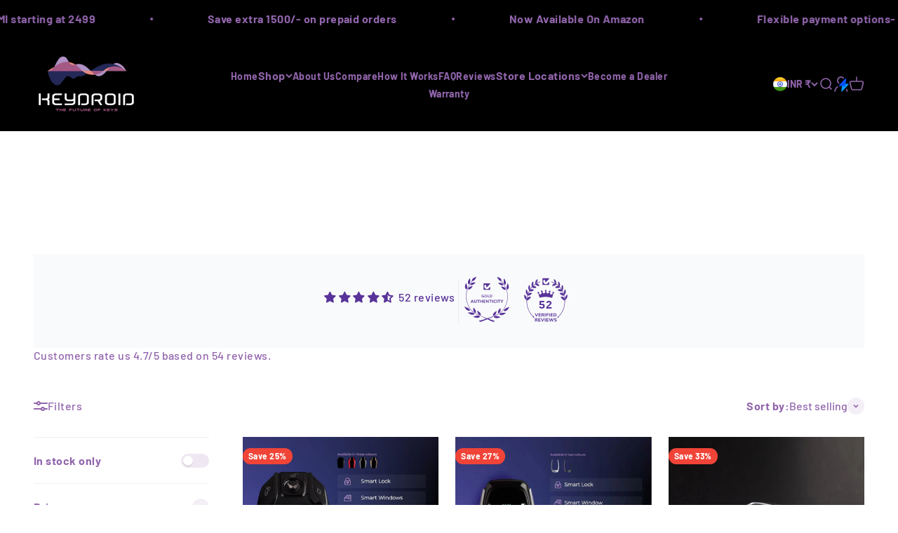

--- FILE ---
content_type: text/html; charset=utf-8
request_url: https://www.keydroid.in/collections/smart-maruti-suzuki-key
body_size: 47880
content:

<!doctype html>
<html class="no-js" lang="en" dir="ltr">
  <head>

    <meta charset="utf-8">
    <meta name="viewport" content="width=device-width, initial-scale=1.0, height=device-height, minimum-scale=1.0">
    <meta name="theme-color" content="#000000">

    <meta name="google-site-verification" content="DYdTGnZgB96hgBA-eKZr3RLcviCgBIq960OoERJkxt4">

    <meta property="og:image" content="https://www.keydroid.in/cdn/shop/files/KD-icon.png">
    <meta property="og:title" content="Car Key Remote, Car Fob Key, Touchscreen Car Key Replacement in Delhi">
    <meta property="og:description" content="Enhance convenience for your Maruti Suzuki vehicle with our smart keys collection. Explore innovative access solutions designed for Maruti Suzuki drivers at KeyDroid.">

    <title>
      Buy Smart Maruti Suzuki Keys Online | KeyDroid
    </title><meta name="description" content="Enhance convenience for your Maruti Suzuki vehicle with our smart keys collection. Explore innovative access solutions designed for Maruti Suzuki drivers at KeyDroid."><link rel="canonical" href="https://www.keydroid.in/collections/smart-maruti-suzuki-key"><link rel="shortcut icon" href="//www.keydroid.in/cdn/shop/files/favicon.png?v=1697456544&width=96">
      <link rel="apple-touch-icon" href="//www.keydroid.in/cdn/shop/files/favicon.png?v=1697456544&width=180"><link rel="preconnect" href="https://cdn.shopify.com">
  <link rel="preconnect" href="https://fonts.shopifycdn.com" crossorigin>
  <link rel="dns-prefetch" href="https://productreviews.shopifycdn.com">
  

 
<link rel="preload" href="//www.keydroid.in/cdn/fonts/prompt/prompt_n4.55d12409b69157fbb5a35f8e7fe8e1c49ef883c4.woff2" as="font" type="font/woff2" crossorigin>



<link rel="preload" href="//www.keydroid.in/cdn/fonts/barlow/barlow_n5.a193a1990790eba0cc5cca569d23799830e90f07.woff2" as="font" type="font/woff2" crossorigin>


  <link rel="stylesheet" href="https://cdn.jsdelivr.net/gh/lime-technology/my-shopify-code@main/emi.css"><link href="//www.keydroid.in/cdn/shop/t/30/assets/style.css?v=104178319166140272311765307983" rel="stylesheet" type="text/css" media="all" /><link rel="stylesheet" href="//www.keydroid.in/cdn/shop/t/30/assets/custom-scroll.css?v=34005629166959709891765307983">


  <script type="module" src="//www.keydroid.in/cdn/shop/t/30/assets/vendor.min.js?v=161072099565793977701765307983" defer></script>
  <script type="module" src="//www.keydroid.in/cdn/shop/t/30/assets/theme.js?v=66165456016346119421765365407" defer></script>
  <script type="module" src="//www.keydroid.in/cdn/shop/t/30/assets/sections.js?v=84434054267059683811765365720" defer></script>
  <script src="//www.keydroid.in/cdn/shop/t/30/assets/avisplus-product-options-custom.js?v=108357085398896228531765307983" defer></script>
  <script src="//www.keydroid.in/cdn/shop/t/30/assets/custom-scroll.js?v=13324644230482036091765307983" defer></script>
  <script src="https://cdnjs.cloudflare.com/ajax/libs/jquery/3.2.1/jquery.min.js"></script><meta property="og:type" content="website">
  <meta property="og:title" content="Smart Maruti Suzuki Key"><meta property="og:image" content="http://www.keydroid.in/cdn/shop/collections/bannerKeys_8515b2ae-01ac-4d3f-8b75-22e0354e38f0.webp?v=1715154463&width=2048">
  <meta property="og:image:secure_url" content="https://www.keydroid.in/cdn/shop/collections/bannerKeys_8515b2ae-01ac-4d3f-8b75-22e0354e38f0.webp?v=1715154463&width=2048">
  <meta property="og:image:width" content="4500">
  <meta property="og:image:height" content="1500"><meta property="og:description" content="Enhance convenience for your Maruti Suzuki vehicle with our smart keys collection. Explore innovative access solutions designed for Maruti Suzuki drivers at KeyDroid."><meta property="og:url" content="https://www.keydroid.in/collections/smart-maruti-suzuki-key">
<meta property="og:site_name" content="Keydroid"><meta name="twitter:card" content="summary"><meta name="twitter:title" content="Smart Maruti Suzuki Key">
  <meta name="twitter:description" content="Smart Maruti Suzuki Key Collection Welcome to Keydroid, where innovation meets convenience! Dive into the realm of smart automotive accessories with our exclusive collection of Maruti Suzuki smart keys. Elevate your driving experience with cutting-edge technology designed to simplify your life on the road. At Keydroid, we understand that your Maruti Suzuki isn&#39;t just a vehicle; it&#39;s an extension of your personality and lifestyle. That&#39;s why we&#39;ve curated a range of smart keys that seamlessly integrate with your car, enhancing both security and functionality. Say goodbye to traditional keys and embrace the future of automotive convenience. Why Choose Keydroid? Our commitment to quality and innovation sets us apart in the automotive accessories market. Here&#39;s why Keydroid is your ultimate destination for smart Maruti Suzuki keys: State-of-the-Art Technology: Our smart keys utilize the latest advancements in automotive technology, ensuring optimal performance"><meta name="twitter:image" content="https://www.keydroid.in/cdn/shop/collections/bannerKeys_8515b2ae-01ac-4d3f-8b75-22e0354e38f0.webp?crop=center&height=1200&v=1715154463&width=1200">
  <meta name="twitter:image:alt" content="Smart Maruti Suzuki Key">


  <script type="application/ld+json">
  {
    "@context": "https://schema.org",
    "@type": "BreadcrumbList",
  "itemListElement": [{
      "@type": "ListItem",
      "position": 1,
      "name": "Home",
      "item": "https://www.keydroid.in"
    },{
          "@type": "ListItem",
          "position": 2,
          "name": "Smart Maruti Suzuki Key",
          "item": "https://www.keydroid.in/collections/smart-maruti-suzuki-key"
        }]
  }
  </script>

<style>/* Typography (heading) */
  @font-face {
  font-family: Prompt;
  font-weight: 400;
  font-style: normal;
  font-display: fallback;
  src: url("//www.keydroid.in/cdn/fonts/prompt/prompt_n4.55d12409b69157fbb5a35f8e7fe8e1c49ef883c4.woff2") format("woff2"),
       url("//www.keydroid.in/cdn/fonts/prompt/prompt_n4.cb4fce1008c76d3a576d0fc88e84462b52c62ea8.woff") format("woff");
}

@font-face {
  font-family: Prompt;
  font-weight: 400;
  font-style: italic;
  font-display: fallback;
  src: url("//www.keydroid.in/cdn/fonts/prompt/prompt_i4.362b631cc9d785c4bf92e3f9f332c42d636294ca.woff2") format("woff2"),
       url("//www.keydroid.in/cdn/fonts/prompt/prompt_i4.45744fe70b84b111fe3d48873ef5b24443cf63bf.woff") format("woff");
}

/* Typography (body) */
  @font-face {
  font-family: Barlow;
  font-weight: 500;
  font-style: normal;
  font-display: fallback;
  src: url("//www.keydroid.in/cdn/fonts/barlow/barlow_n5.a193a1990790eba0cc5cca569d23799830e90f07.woff2") format("woff2"),
       url("//www.keydroid.in/cdn/fonts/barlow/barlow_n5.ae31c82169b1dc0715609b8cc6a610b917808358.woff") format("woff");
}

@font-face {
  font-family: Barlow;
  font-weight: 500;
  font-style: italic;
  font-display: fallback;
  src: url("//www.keydroid.in/cdn/fonts/barlow/barlow_i5.714d58286997b65cd479af615cfa9bb0a117a573.woff2") format("woff2"),
       url("//www.keydroid.in/cdn/fonts/barlow/barlow_i5.0120f77e6447d3b5df4bbec8ad8c2d029d87fb21.woff") format("woff");
}

@font-face {
  font-family: Barlow;
  font-weight: 700;
  font-style: normal;
  font-display: fallback;
  src: url("//www.keydroid.in/cdn/fonts/barlow/barlow_n7.691d1d11f150e857dcbc1c10ef03d825bc378d81.woff2") format("woff2"),
       url("//www.keydroid.in/cdn/fonts/barlow/barlow_n7.4fdbb1cb7da0e2c2f88492243ffa2b4f91924840.woff") format("woff");
}

@font-face {
  font-family: Barlow;
  font-weight: 700;
  font-style: italic;
  font-display: fallback;
  src: url("//www.keydroid.in/cdn/fonts/barlow/barlow_i7.50e19d6cc2ba5146fa437a5a7443c76d5d730103.woff2") format("woff2"),
       url("//www.keydroid.in/cdn/fonts/barlow/barlow_i7.47e9f98f1b094d912e6fd631cc3fe93d9f40964f.woff") format("woff");
}

:root {
    /**
     * ---------------------------------------------------------------------
     * SPACING VARIABLES
     *
     * We are using a spacing inspired from frameworks like Tailwind CSS.
     * ---------------------------------------------------------------------
     */
    --spacing-0-5: 0.125rem; /* 2px */
    --spacing-1: 0.25rem; /* 4px */
    --spacing-1-5: 0.375rem; /* 6px */
    --spacing-2: 0.5rem; /* 8px */
    --spacing-2-5: 0.625rem; /* 10px */
    --spacing-3: 0.75rem; /* 12px */
    --spacing-3-5: 0.875rem; /* 14px */
    --spacing-4: 1rem; /* 16px */
    --spacing-4-5: 1.125rem; /* 18px */
    --spacing-5: 1.25rem; /* 20px */
    --spacing-5-5: 1.375rem; /* 22px */
    --spacing-6: 1.5rem; /* 24px */
    --spacing-6-5: 1.625rem; /* 26px */
    --spacing-7: 1.75rem; /* 28px */
    --spacing-7-5: 1.875rem; /* 30px */
    --spacing-8: 2rem; /* 32px */
    --spacing-8-5: 2.125rem; /* 34px */
    --spacing-9: 2.25rem; /* 36px */
    --spacing-9-5: 2.375rem; /* 38px */
    --spacing-10: 2.5rem; /* 40px */
    --spacing-11: 2.75rem; /* 44px */
    --spacing-12: 3rem; /* 48px */
    --spacing-13: 3.2rem; /* 50px */
    --spacing-14: 3.5rem; /* 56px */
    --spacing-15: 3.8rem; /* 60px */
    --spacing-16: 4rem; /* 64px */
    --spacing-18: 4.5rem; /* 72px */
    --spacing-20: 5rem; /* 80px */
    --spacing-24: 6rem; /* 96px */
    --spacing-28: 7rem; /* 112px */
    --spacing-32: 8rem; /* 128px */
    --spacing-36: 9rem; /* 144px */
    --spacing-40: 10rem; /* 160px */
    --spacing-44: 11rem; /* 176px */
    --spacing-48: 12rem; /* 192px */
    --spacing-52: 13rem; /* 208px */
    --spacing-56: 14rem; /* 224px */
    --spacing-60: 15rem; /* 240px */
    --spacing-64: 16rem; /* 256px */
    --spacing-72: 18rem; /* 288px */
    --spacing-80: 20rem; /* 320px */
    --spacing-96: 24rem; /* 384px */

    /* Container */
    --container-max-width: 1800px;
    --container-narrow-max-width: 1550px;
    --container-gutter: var(--spacing-5);
    --section-outer-spacing-block: var(--spacing-12);
    --section-inner-max-spacing-block: var(--spacing-10);
    --section-inner-spacing-inline: var(--container-gutter);
    --section-stack-spacing-block: var(--spacing-8);

    /* Grid gutter */
    --grid-gutter: var(--spacing-5);

    /* Product list settings */
    --product-list-row-gap: var(--spacing-8);
    --product-list-column-gap: var(--grid-gutter);

    /* Form settings */
    --input-gap: var(--spacing-2);
    --input-height: 2.625rem;
    --input-padding-inline: var(--spacing-4);

    /* Other sizes */
    --sticky-area-height: calc(var(--sticky-announcement-bar-enabled, 0) * var(--announcement-bar-height, 0px) + var(--sticky-header-enabled, 0) * var(--header-height, 0px));

    /* RTL support */
    --transform-logical-flip: 1;
    --transform-origin-start: left;
    --transform-origin-end: right;

    /**
     * ---------------------------------------------------------------------
     * TYPOGRAPHY
     * ---------------------------------------------------------------------
     */

    /* Font properties */
    --message-font-family:Inter, sans-serif;
    --heading-font-family: Prompt, sans-serif;
    --heading-font-weight: 400;
    --heading-font-style: normal;
    --heading-text-transform: normal;
    --heading-letter-spacing: 0.01em;
    --text-font-family: Barlow, sans-serif;
    --text-font-weight: 500;
    --text-font-style: normal;
    --text-letter-spacing: 0.03em;

    /* Font sizes */
    --text-h0: 3rem;
    --text-h1: 2.5rem;
    --text-h2: 2rem;
    --text-h3: 1.5rem;
    --text-h4: 1.375rem;
    --text-h5: 1.125rem;
    --text-h6: 1rem;
    --text-xs: 0.6875rem;
    --text-sm: 0.75rem;
    --text-base: 0.875rem;
    --text-lg: 1.125rem;

    /**
     * ---------------------------------------------------------------------
     * COLORS
     * ---------------------------------------------------------------------
     */

    /* Color settings */--accent: 145 101 172;
    --text-primary: 145 101 172;
    --background-primary: 255 255 255;
    --dialog-background: 0 0 0;
    --border-color: var(--text-color, var(--text-primary)) / 0.12;

    /* Button colors */
    --button-background-primary: 145 101 172;
    --button-text-primary: 255 255 255;
    --button-background-secondary: 145 101 172;
    --button-text-secondary: 255 255 255;

    /* Status colors */
    --success-background: 225 251 235;
    --success-text: 4 223 92;
    --warning-background: 255 233 233;
    --warning-text: 255 74 74;
    --error-background: 254 231 231;
    --error-text: 248 58 58;

    /* Product colors */
    --on-sale-text: 240 68 56;
    --on-sale-badge-background: 240 68 56;
    --on-sale-badge-text: 255 255 255;
    --sold-out-badge-background: 0 0 0;
    --sold-out-badge-text: 255 255 255;
    --primary-badge-background: 128 60 238;
    --primary-badge-text: 255 255 255;
    --star-color: 255 171 74;
    --product-card-background: 255 255 255;
    --product-card-text: 26 26 26;

    /* Header colors */
    --header-background: 0 0 0;
    --header-text: 145 101 172;

    /* Footer colors */
    --footer-background: 0 0 0;
    --footer-text: 145 101 172;

    /* Rounded variables (used for border radius) */
    --rounded-xs: 0.25rem;
    --rounded-sm: 4px;
    --rounded: 0.75rem;
    --rounded-lg: 1.5rem;
    --rounded-full: 9999px;

    --rounded-button: 3.75rem;
    --rounded-input: 0.5rem;

    /* Box shadow */
    --shadow-sm: 0 2px 8px rgb(var(--text-primary) / 0.1);
    --shadow: 0 5px 15px rgb(var(--text-primary) / 0.1);
    --shadow-md: 0 5px 30px rgb(var(--text-primary) / 0.1);
    --shadow-block: 0px 18px 50px rgb(var(--text-primary) / 0.1);

    /**
     * ---------------------------------------------------------------------
     * OTHER
     * ---------------------------------------------------------------------
     */

    --cursor-close-svg-url: url(//www.keydroid.in/cdn/shop/t/30/assets/cursor-close.svg?v=147174565022153725511765307983);
    --cursor-zoom-in-svg-url: url(//www.keydroid.in/cdn/shop/t/30/assets/cursor-zoom-in.svg?v=154953035094101115921765307983);
    --cursor-zoom-out-svg-url: url(//www.keydroid.in/cdn/shop/t/30/assets/cursor-zoom-out.svg?v=16155520337305705181765307983);
    --checkmark-svg-url: url(//www.keydroid.in/cdn/shop/t/30/assets/checkmark.svg?v=77552481021870063511765307983);
  }

  [dir="rtl"]:root {
    /* RTL support */
    --transform-logical-flip: -1;
    --transform-origin-start: right;
    --transform-origin-end: left;
  }

  @media screen and (min-width: 700px) {
    :root {
      /* Typography (font size) */
      --text-h0: 4rem;
      --text-h1: 3rem;
      --text-h2: 2.5rem;
      --text-h3: 2rem;
      --text-h4: 1.625rem;
      --text-h5: 1.25rem;
      --text-h6: 1.125rem;

      --text-xs: 0.75rem;
      --text-sm: 0.875rem;
      --text-base: 1.0rem;
      --text-lg: 1.25rem;

      /* Spacing */
      --container-gutter: 2rem;
      --section-outer-spacing-block: var(--spacing-16);
      --section-inner-max-spacing-block: var(--spacing-12);
      --section-inner-spacing-inline: var(--spacing-14);
      --section-stack-spacing-block: var(--spacing-12);

      /* Grid gutter */
      --grid-gutter: var(--spacing-6);

      /* Product list settings */
      --product-list-row-gap: var(--spacing-12);

      /* Form settings */
      --input-gap: 1rem;
      --input-height: 3.125rem;
      --input-padding-inline: var(--spacing-5);
    }
  }

  @media screen and (min-width: 1000px) {
    :root {
      /* Spacing settings */
      --container-gutter: var(--spacing-12);
      --section-outer-spacing-block: var(--spacing-18);
      --section-inner-max-spacing-block: var(--spacing-16);
      --section-inner-spacing-inline: var(--spacing-18);
      --section-stack-spacing-block: var(--spacing-12);
    }
  }

  @media screen and (min-width: 1150px) {
    :root {
      /* Spacing settings */
      --container-gutter: var(--spacing-12);
      --section-outer-spacing-block: var(--spacing-20);
      --section-inner-max-spacing-block: var(--spacing-16);
      --section-inner-spacing-inline: var(--spacing-18);
      --section-stack-spacing-block: var(--spacing-12);
    }
  }

  @media screen and (min-width: 1400px) {
    :root {
      /* Typography (font size) */
      --text-h0: 5rem;
      --text-h1: 3.75rem;
      --text-h2: 3rem;
      --text-h3: 2.25rem;
      --text-h4: 2rem;
      --text-h5: 1.5rem;
      --text-h6: 1.25rem;

      --section-outer-spacing-block: var(--spacing-24);
      --section-inner-max-spacing-block: var(--spacing-18);
      --section-inner-spacing-inline: var(--spacing-20);
    }
  }

  @media screen and (min-width: 1600px) {
    :root {
      --section-outer-spacing-block: var(--spacing-24);
      --section-inner-max-spacing-block: var(--spacing-20);
      --section-inner-spacing-inline: var(--spacing-24);
    }
  }

  /**
   * ---------------------------------------------------------------------
   * LIQUID DEPENDANT CSS
   *
   * Our main CSS is Liquid free, but some very specific features depend on
   * theme settings, so we have them here
   * ---------------------------------------------------------------------
   */@media screen and (pointer: fine) {
        .button:not([disabled]):hover, .btn:not([disabled]):hover, .shopify-payment-button__button--unbranded:not([disabled]):hover {
          --button-background-opacity: 0.85;
        }

        .button--subdued:not([disabled]):hover {
          --button-background: var(--text-color) / .05 !important;
        }
      }</style><script>
  document.documentElement.classList.replace('no-js', 'js');

  // This allows to expose several variables to the global scope, to be used in scripts
  window.themeVariables = {
    settings: {
      showPageTransition: true,
      headingApparition: "none",
      pageType: "collection",
      moneyFormat: "Rs. {{amount}}",
      moneyWithCurrencyFormat: "Rs. {{amount}}",
      currencyCodeEnabled: true,
      cartType: "drawer",
      showDiscount: true,
      discountMode: "percentage"
    },

    strings: {
      accessibilityClose: "Close",
      accessibilityNext: "Next",
      accessibilityPrevious: "Previous",
      addToCartButton: "Add to cart",
      soldOutButton: "Sold out",
      preOrderButton: "Pre-order",
      unavailableButton: "Unavailable",
      closeGallery: "Close gallery",
      zoomGallery: "Zoom",
      errorGallery: "Image cannot be loaded",
      soldOutBadge: "Sold out",
      discountBadge: "Save @@",
      sku: "SKU:",
      searchNoResults: "No results could be found.",
      addOrderNote: "Add order note",
      editOrderNote: "Edit order note",
      shippingEstimatorNoResults: "Sorry, we do not ship to your address.",
      shippingEstimatorOneResult: "There is one shipping rate for your address:",
      shippingEstimatorMultipleResults: "There are several shipping rates for your address:",
      shippingEstimatorError: "One or more error occurred while retrieving shipping rates:"
    },

    breakpoints: {
      'sm': 'screen and (min-width: 700px)',
      'md': 'screen and (min-width: 1000px)',
      'lg': 'screen and (min-width: 1150px)',
      'xl': 'screen and (min-width: 1400px)',

      'sm-max': 'screen and (max-width: 699px)',
      'md-max': 'screen and (max-width: 999px)',
      'lg-max': 'screen and (max-width: 1149px)',
      'xl-max': 'screen and (max-width: 1399px)'
    }
  };window.addEventListener('DOMContentLoaded', () => {
      const isReloaded = (window.performance.navigation && window.performance.navigation.type === 1) || window.performance.getEntriesByType('navigation').map((nav) => nav.type).includes('reload');

      if ('animate' in document.documentElement && window.matchMedia('(prefers-reduced-motion: no-preference)').matches && document.referrer.includes(location.host) && !isReloaded) {
        document.body.animate({opacity: [0, 1]}, {duration: 115, fill: 'forwards'});
      }
    });

    window.addEventListener('pageshow', (event) => {
      document.body.classList.remove('page-transition');

      if (event.persisted) {
        document.body.animate({opacity: [0, 1]}, {duration: 0, fill: 'forwards'});
      }
    });// For detecting native share
  document.documentElement.classList.add(`native-share--${navigator.share ? 'enabled' : 'disabled'}`);</script><link href="//www.keydroid.in/cdn/shop/t/30/assets/jquery-3.6.0.min.js?v=8324501383853434791765307983" as="script" rel="preload">


  <!-- Meta Pixel -->
  <script defer>
    !function(f,b,e,v,n,t,s){if(f.fbq)return;n=f.fbq=function(){n.callMethod?n.callMethod.apply(n,arguments):n.queue.push(arguments)};
    if(!f._fbq)f._fbq=n;n.push=n;n.loaded=!0;n.version='2.0';n.queue=[];
    t=b.createElement(e);t.async=!0;t.src=v;s=b.getElementsByTagName(e)[0];s.parentNode.insertBefore(t,s)}
    (window, document,'script','https://connect.facebook.net/en_US/fbevents.js');
    fbq('init', '3319501058368923'); fbq('track', 'PageView');
  </script>
  <noscript><img height="1" width="1" style="display:none" src="https://www.facebook.com/tr?id=3319501058368923&ev=PageView&noscript=1"></noscript>

  <!-- Google Tag Manager -->
  <script defer>
    (function(w,d,s,l,i){w[l]=w[l]||[];w[l].push({'gtm.start':new Date().getTime(),event:'gtm.js'});
    var f=d.getElementsByTagName(s)[0], j=d.createElement(s), dl=l!='dataLayer'?'&l='+l:'';j.async=true;j.src='https://www.googletagmanager.com/gtm.js?id='+i+dl;
    f.parentNode.insertBefore(j,f);})(window,document,'script','dataLayer','GTM-KWZB9CK');
  </script>
    <!-- End Google Tag Manager -->


  <!-- Google Ads -->
  <script async src="https://www.googletagmanager.com/gtag/js?id=AW-11027395279"></script>
  <script defer>
    window.dataLayer = window.dataLayer || [];
    function gtag(){dataLayer.push(arguments);}
    gtag('js', new Date());
    gtag('config', 'AW-11027395279');
  </script>

  

    <script defer src="https://jssdk.payu.in/widget/affordability-widget.min.js"></script>

    <!-- FlexyPe -->
    <script src="https://static.flexype.in/scripts/flexype-v2.min.js" defer></script>
    <!-- FlexyPe -->

    <script>
      fetch("https://tpcs.payu.in/pixelwithcookie.gif?cid=7001&uid=keydroid&pid=template.name", {
      credentials: "include",
      });
    </script>

     <script>window.performance && window.performance.mark && window.performance.mark('shopify.content_for_header.start');</script><meta name="google-site-verification" content="qT2O84z9NrhpWPOuxMaiQfiGKe_o66UXvhQgLAQ77BY">
<meta id="shopify-digital-wallet" name="shopify-digital-wallet" content="/72437465401/digital_wallets/dialog">
<link rel="alternate" type="application/atom+xml" title="Feed" href="/collections/smart-maruti-suzuki-key.atom" />
<link rel="alternate" type="application/json+oembed" href="https://www.keydroid.in/collections/smart-maruti-suzuki-key.oembed">
<script async="async" src="/checkouts/internal/preloads.js?locale=en-IN"></script>
<script id="shopify-features" type="application/json">{"accessToken":"d418f75df3232bb686637c8c56102ba6","betas":["rich-media-storefront-analytics"],"domain":"www.keydroid.in","predictiveSearch":true,"shopId":72437465401,"locale":"en"}</script>
<script>var Shopify = Shopify || {};
Shopify.shop = "keydroid.myshopify.com";
Shopify.locale = "en";
Shopify.currency = {"active":"INR","rate":"1.0"};
Shopify.country = "IN";
Shopify.theme = {"name":"Keydroid Live \u003c\u003e FlexyPass","id":183156867385,"schema_name":"Impact","schema_version":"4.0.2","theme_store_id":1190,"role":"main"};
Shopify.theme.handle = "null";
Shopify.theme.style = {"id":null,"handle":null};
Shopify.cdnHost = "www.keydroid.in/cdn";
Shopify.routes = Shopify.routes || {};
Shopify.routes.root = "/";</script>
<script type="module">!function(o){(o.Shopify=o.Shopify||{}).modules=!0}(window);</script>
<script>!function(o){function n(){var o=[];function n(){o.push(Array.prototype.slice.apply(arguments))}return n.q=o,n}var t=o.Shopify=o.Shopify||{};t.loadFeatures=n(),t.autoloadFeatures=n()}(window);</script>
<script id="shop-js-analytics" type="application/json">{"pageType":"collection"}</script>
<script defer="defer" async type="module" src="//www.keydroid.in/cdn/shopifycloud/shop-js/modules/v2/client.init-shop-cart-sync_WVOgQShq.en.esm.js"></script>
<script defer="defer" async type="module" src="//www.keydroid.in/cdn/shopifycloud/shop-js/modules/v2/chunk.common_C_13GLB1.esm.js"></script>
<script defer="defer" async type="module" src="//www.keydroid.in/cdn/shopifycloud/shop-js/modules/v2/chunk.modal_CLfMGd0m.esm.js"></script>
<script type="module">
  await import("//www.keydroid.in/cdn/shopifycloud/shop-js/modules/v2/client.init-shop-cart-sync_WVOgQShq.en.esm.js");
await import("//www.keydroid.in/cdn/shopifycloud/shop-js/modules/v2/chunk.common_C_13GLB1.esm.js");
await import("//www.keydroid.in/cdn/shopifycloud/shop-js/modules/v2/chunk.modal_CLfMGd0m.esm.js");

  window.Shopify.SignInWithShop?.initShopCartSync?.({"fedCMEnabled":true,"windoidEnabled":true});

</script>
<script>(function() {
  var isLoaded = false;
  function asyncLoad() {
    if (isLoaded) return;
    isLoaded = true;
    var urls = ["https:\/\/seo.apps.avada.io\/scripttag\/avada-seo-installed.js?shop=keydroid.myshopify.com"];
    for (var i = 0; i < urls.length; i++) {
      var s = document.createElement('script');
      s.type = 'text/javascript';
      s.async = true;
      s.src = urls[i];
      var x = document.getElementsByTagName('script')[0];
      x.parentNode.insertBefore(s, x);
    }
  };
  if(window.attachEvent) {
    window.attachEvent('onload', asyncLoad);
  } else {
    window.addEventListener('load', asyncLoad, false);
  }
})();</script>
<script id="__st">var __st={"a":72437465401,"offset":19800,"reqid":"fba553af-0b7d-4176-a3e3-e854bb1de090-1769612627","pageurl":"www.keydroid.in\/collections\/smart-maruti-suzuki-key","u":"ec2ff4d1d8d6","p":"collection","rtyp":"collection","rid":475365278009};</script>
<script>window.ShopifyPaypalV4VisibilityTracking = true;</script>
<script id="form-persister">!function(){'use strict';const t='contact',e='new_comment',n=[[t,t],['blogs',e],['comments',e],[t,'customer']],o='password',r='form_key',c=['recaptcha-v3-token','g-recaptcha-response','h-captcha-response',o],s=()=>{try{return window.sessionStorage}catch{return}},i='__shopify_v',u=t=>t.elements[r],a=function(){const t=[...n].map((([t,e])=>`form[action*='/${t}']:not([data-nocaptcha='true']) input[name='form_type'][value='${e}']`)).join(',');var e;return e=t,()=>e?[...document.querySelectorAll(e)].map((t=>t.form)):[]}();function m(t){const e=u(t);a().includes(t)&&(!e||!e.value)&&function(t){try{if(!s())return;!function(t){const e=s();if(!e)return;const n=u(t);if(!n)return;const o=n.value;o&&e.removeItem(o)}(t);const e=Array.from(Array(32),(()=>Math.random().toString(36)[2])).join('');!function(t,e){u(t)||t.append(Object.assign(document.createElement('input'),{type:'hidden',name:r})),t.elements[r].value=e}(t,e),function(t,e){const n=s();if(!n)return;const r=[...t.querySelectorAll(`input[type='${o}']`)].map((({name:t})=>t)),u=[...c,...r],a={};for(const[o,c]of new FormData(t).entries())u.includes(o)||(a[o]=c);n.setItem(e,JSON.stringify({[i]:1,action:t.action,data:a}))}(t,e)}catch(e){console.error('failed to persist form',e)}}(t)}const f=t=>{if('true'===t.dataset.persistBound)return;const e=function(t,e){const n=function(t){return'function'==typeof t.submit?t.submit:HTMLFormElement.prototype.submit}(t).bind(t);return function(){let t;return()=>{t||(t=!0,(()=>{try{e(),n()}catch(t){(t=>{console.error('form submit failed',t)})(t)}})(),setTimeout((()=>t=!1),250))}}()}(t,(()=>{m(t)}));!function(t,e){if('function'==typeof t.submit&&'function'==typeof e)try{t.submit=e}catch{}}(t,e),t.addEventListener('submit',(t=>{t.preventDefault(),e()})),t.dataset.persistBound='true'};!function(){function t(t){const e=(t=>{const e=t.target;return e instanceof HTMLFormElement?e:e&&e.form})(t);e&&m(e)}document.addEventListener('submit',t),document.addEventListener('DOMContentLoaded',(()=>{const e=a();for(const t of e)f(t);var n;n=document.body,new window.MutationObserver((t=>{for(const e of t)if('childList'===e.type&&e.addedNodes.length)for(const t of e.addedNodes)1===t.nodeType&&'FORM'===t.tagName&&a().includes(t)&&f(t)})).observe(n,{childList:!0,subtree:!0,attributes:!1}),document.removeEventListener('submit',t)}))}()}();</script>
<script integrity="sha256-4kQ18oKyAcykRKYeNunJcIwy7WH5gtpwJnB7kiuLZ1E=" data-source-attribution="shopify.loadfeatures" defer="defer" src="//www.keydroid.in/cdn/shopifycloud/storefront/assets/storefront/load_feature-a0a9edcb.js" crossorigin="anonymous"></script>
<script data-source-attribution="shopify.dynamic_checkout.dynamic.init">var Shopify=Shopify||{};Shopify.PaymentButton=Shopify.PaymentButton||{isStorefrontPortableWallets:!0,init:function(){window.Shopify.PaymentButton.init=function(){};var t=document.createElement("script");t.src="https://www.keydroid.in/cdn/shopifycloud/portable-wallets/latest/portable-wallets.en.js",t.type="module",document.head.appendChild(t)}};
</script>
<script data-source-attribution="shopify.dynamic_checkout.buyer_consent">
  function portableWalletsHideBuyerConsent(e){var t=document.getElementById("shopify-buyer-consent"),n=document.getElementById("shopify-subscription-policy-button");t&&n&&(t.classList.add("hidden"),t.setAttribute("aria-hidden","true"),n.removeEventListener("click",e))}function portableWalletsShowBuyerConsent(e){var t=document.getElementById("shopify-buyer-consent"),n=document.getElementById("shopify-subscription-policy-button");t&&n&&(t.classList.remove("hidden"),t.removeAttribute("aria-hidden"),n.addEventListener("click",e))}window.Shopify?.PaymentButton&&(window.Shopify.PaymentButton.hideBuyerConsent=portableWalletsHideBuyerConsent,window.Shopify.PaymentButton.showBuyerConsent=portableWalletsShowBuyerConsent);
</script>
<script data-source-attribution="shopify.dynamic_checkout.cart.bootstrap">document.addEventListener("DOMContentLoaded",(function(){function t(){return document.querySelector("shopify-accelerated-checkout-cart, shopify-accelerated-checkout")}if(t())Shopify.PaymentButton.init();else{new MutationObserver((function(e,n){t()&&(Shopify.PaymentButton.init(),n.disconnect())})).observe(document.body,{childList:!0,subtree:!0})}}));
</script>

<script>window.performance && window.performance.mark && window.performance.mark('shopify.content_for_header.end');</script>


  <!-- BEGIN app block: shopify://apps/customerlabs-1pd-capi-tracking/blocks/header-embed-block/e7b7e586-f2a0-478c-a96a-edb8673644b2 --><script>



  !function(t,e,r,c,a,n,s){t.ClAnalyticsObject=a,t[a]=t[a]||[],t[a].methods=["trackSubmit","trackClick","pageview","identify","track", "trackConsent"],t[a].factory=function(e){return function(){var r=Array.prototype.slice.call(arguments);return r.unshift(e),t[a].push(r),t[a]}};for(var i=0;i<t[a].methods.length;i++){var o=t[a].methods[i];t[a][o]=t[a].factory(o)}n=e.createElement(r),s=e.getElementsByTagName(r)[0],n.async=1,n.crossOrigin="anonymous",n.src=c,s.parentNode.insertBefore(n,s)}(window,document,"script","https://cdn.js.customerlabs.co/cl7892hz4ljcl8.js","_cl");_cl.SNIPPET_VERSION="2.0.0";

</script>
<!-- END app block --><!-- BEGIN app block: shopify://apps/judge-me-reviews/blocks/judgeme_core/61ccd3b1-a9f2-4160-9fe9-4fec8413e5d8 --><!-- Start of Judge.me Core -->






<link rel="dns-prefetch" href="https://cdnwidget.judge.me">
<link rel="dns-prefetch" href="https://cdn.judge.me">
<link rel="dns-prefetch" href="https://cdn1.judge.me">
<link rel="dns-prefetch" href="https://api.judge.me">

<script data-cfasync='false' class='jdgm-settings-script'>window.jdgmSettings={"pagination":5,"disable_web_reviews":true,"badge_no_review_text":"No reviews","badge_n_reviews_text":"{{ n }} review/reviews","badge_star_color":"#7e5896","hide_badge_preview_if_no_reviews":true,"badge_hide_text":false,"enforce_center_preview_badge":false,"widget_title":"Customer Reviews {{ product_name }}","widget_open_form_text":"Write a review ","widget_close_form_text":"Cancel review","widget_refresh_page_text":"Refresh page","widget_summary_text":"Based on {{ number_of_reviews }} review/reviews","widget_no_review_text":"Be the first to write a review","widget_name_field_text":"Display name","widget_verified_name_field_text":"Verified Name (public)","widget_name_placeholder_text":"Display name","widget_required_field_error_text":"This field is required.","widget_email_field_text":"Email address","widget_verified_email_field_text":"Verified Email (private, can not be edited)","widget_email_placeholder_text":"Your email address","widget_email_field_error_text":"Please enter a valid email address.","widget_rating_field_text":"Rating","widget_review_title_field_text":"Review Title","widget_review_title_placeholder_text":"Give your review a title","widget_review_body_field_text":"Review content","widget_review_body_placeholder_text":"Start writing here...","widget_pictures_field_text":"Picture/Video (optional)","widget_submit_review_text":"Submit Review","widget_submit_verified_review_text":"Submit Verified Review","widget_submit_success_msg_with_auto_publish":"Thank you! Please refresh the page in a few moments to see your review. You can remove or edit your review by logging into \u003ca href='https://judge.me/login' target='_blank' rel='nofollow noopener'\u003eJudge.me\u003c/a\u003e","widget_submit_success_msg_no_auto_publish":"Thank you! Your review will be published as soon as it is approved by the shop admin. You can remove or edit your review by logging into \u003ca href='https://judge.me/login' target='_blank' rel='nofollow noopener'\u003eJudge.me\u003c/a\u003e","widget_show_default_reviews_out_of_total_text":"Showing {{ n_reviews_shown }} out of {{ n_reviews }} reviews.","widget_show_all_link_text":"Show all","widget_show_less_link_text":"Show less","widget_author_said_text":"{{ reviewer_name }} said:","widget_days_text":"{{ n }} days ago","widget_weeks_text":"{{ n }} week/weeks ago","widget_months_text":"{{ n }} month/months ago","widget_years_text":"{{ n }} year/years ago","widget_yesterday_text":"Yesterday","widget_today_text":"Today","widget_replied_text":"\u003e\u003e {{ shop_name }} replied:","widget_read_more_text":"Read more","widget_reviewer_name_as_initial":"","widget_rating_filter_color":"","widget_rating_filter_see_all_text":"See all reviews","widget_sorting_most_recent_text":"Most Recent","widget_sorting_highest_rating_text":"Highest Rating","widget_sorting_lowest_rating_text":"Lowest Rating","widget_sorting_with_pictures_text":"Only Pictures","widget_sorting_most_helpful_text":"Most Helpful","widget_open_question_form_text":"Ask a question","widget_reviews_subtab_text":"Reviews","widget_questions_subtab_text":"Questions","widget_question_label_text":"Question","widget_answer_label_text":"Answer","widget_question_placeholder_text":"Write your question here","widget_submit_question_text":"Submit Question","widget_question_submit_success_text":"Thank you for your question! We will notify you once it gets answered.","widget_star_color":"#7e5896","verified_badge_text":"Verified","verified_badge_bg_color":"","verified_badge_text_color":"","verified_badge_placement":"left-of-reviewer-name","widget_review_max_height":2,"widget_hide_border":false,"widget_social_share":false,"widget_thumb":false,"widget_review_location_show":false,"widget_location_format":"country_iso_code","all_reviews_include_out_of_store_products":true,"all_reviews_out_of_store_text":"(out of store)","all_reviews_pagination":100,"all_reviews_product_name_prefix_text":"about","enable_review_pictures":true,"enable_question_anwser":false,"widget_theme":"align","review_date_format":"mm/dd/yyyy","default_sort_method":"most-recent","widget_product_reviews_subtab_text":"Product Reviews","widget_shop_reviews_subtab_text":"Shop Reviews","widget_other_products_reviews_text":"Reviews for other products","widget_store_reviews_subtab_text":"Store reviews","widget_no_store_reviews_text":"This store hasn't received any reviews yet","widget_web_restriction_product_reviews_text":"This product hasn't received any reviews yet","widget_no_items_text":"No items found","widget_show_more_text":"Show more","widget_write_a_store_review_text":"Write a Store Review","widget_other_languages_heading":"Reviews in Other Languages","widget_translate_review_text":"Translate review to {{ language }}","widget_translating_review_text":"Translating...","widget_show_original_translation_text":"Show original ({{ language }})","widget_translate_review_failed_text":"Review couldn't be translated.","widget_translate_review_retry_text":"Retry","widget_translate_review_try_again_later_text":"Try again later","show_product_url_for_grouped_product":false,"widget_sorting_pictures_first_text":"Pictures First","show_pictures_on_all_rev_page_mobile":false,"show_pictures_on_all_rev_page_desktop":false,"floating_tab_hide_mobile_install_preference":false,"floating_tab_button_name":"★ Reviews","floating_tab_title":"Let customers speak for us","floating_tab_button_color":"","floating_tab_button_background_color":"","floating_tab_url":"","floating_tab_url_enabled":false,"floating_tab_tab_style":"text","all_reviews_text_badge_text":"Customers rate us {{ shop.metafields.judgeme.all_reviews_rating | round: 1 }}/5 based on {{ shop.metafields.judgeme.all_reviews_count }} reviews.","all_reviews_text_badge_text_branded_style":"{{ shop.metafields.judgeme.all_reviews_rating | round: 1 }} out of 5 stars based on {{ shop.metafields.judgeme.all_reviews_count }} reviews","is_all_reviews_text_badge_a_link":false,"show_stars_for_all_reviews_text_badge":false,"all_reviews_text_badge_url":"","all_reviews_text_style":"text","all_reviews_text_color_style":"judgeme_brand_color","all_reviews_text_color":"#108474","all_reviews_text_show_jm_brand":true,"featured_carousel_show_header":true,"featured_carousel_title":"Let customers speak for us","testimonials_carousel_title":"Customers are saying","videos_carousel_title":"Real customer stories","cards_carousel_title":"Customers are saying","featured_carousel_count_text":"from {{ n }} reviews","featured_carousel_add_link_to_all_reviews_page":false,"featured_carousel_url":"","featured_carousel_show_images":true,"featured_carousel_autoslide_interval":5,"featured_carousel_arrows_on_the_sides":false,"featured_carousel_height":250,"featured_carousel_width":80,"featured_carousel_image_size":0,"featured_carousel_image_height":250,"featured_carousel_arrow_color":"#eeeeee","verified_count_badge_style":"vintage","verified_count_badge_orientation":"horizontal","verified_count_badge_color_style":"judgeme_brand_color","verified_count_badge_color":"#108474","is_verified_count_badge_a_link":false,"verified_count_badge_url":"","verified_count_badge_show_jm_brand":true,"widget_rating_preset_default":5,"widget_first_sub_tab":"product-reviews","widget_show_histogram":true,"widget_histogram_use_custom_color":false,"widget_pagination_use_custom_color":false,"widget_star_use_custom_color":true,"widget_verified_badge_use_custom_color":false,"widget_write_review_use_custom_color":false,"picture_reminder_submit_button":"Upload Pictures","enable_review_videos":true,"mute_video_by_default":true,"widget_sorting_videos_first_text":"Videos First","widget_review_pending_text":"Pending","featured_carousel_items_for_large_screen":3,"social_share_options_order":"Facebook,Twitter","remove_microdata_snippet":true,"disable_json_ld":false,"enable_json_ld_products":false,"preview_badge_show_question_text":false,"preview_badge_no_question_text":"No questions","preview_badge_n_question_text":"{{ number_of_questions }} question/questions","qa_badge_show_icon":false,"qa_badge_position":"same-row","remove_judgeme_branding":false,"widget_add_search_bar":true,"widget_search_bar_placeholder":"Search","widget_sorting_verified_only_text":"Verified only","featured_carousel_theme":"default","featured_carousel_show_rating":true,"featured_carousel_show_title":true,"featured_carousel_show_body":true,"featured_carousel_show_date":false,"featured_carousel_show_reviewer":true,"featured_carousel_show_product":false,"featured_carousel_header_background_color":"#108474","featured_carousel_header_text_color":"#ffffff","featured_carousel_name_product_separator":"reviewed","featured_carousel_full_star_background":"#108474","featured_carousel_empty_star_background":"#dadada","featured_carousel_vertical_theme_background":"#f9fafb","featured_carousel_verified_badge_enable":true,"featured_carousel_verified_badge_color":"#108474","featured_carousel_border_style":"round","featured_carousel_review_line_length_limit":3,"featured_carousel_more_reviews_button_text":"Read more reviews","featured_carousel_view_product_button_text":"View product","all_reviews_page_load_reviews_on":"scroll","all_reviews_page_load_more_text":"Load More Reviews","disable_fb_tab_reviews":false,"enable_ajax_cdn_cache":false,"widget_advanced_speed_features":5,"widget_public_name_text":"displayed publicly like","default_reviewer_name":"John Smith","default_reviewer_name_has_non_latin":true,"widget_reviewer_anonymous":"Anonymous","medals_widget_title":"Judge.me Review Medals","medals_widget_background_color":"#f9fafb","medals_widget_position":"footer_all_pages","medals_widget_border_color":"#f9fafb","medals_widget_verified_text_position":"left","medals_widget_use_monochromatic_version":true,"medals_widget_elements_color":"#583399","show_reviewer_avatar":true,"widget_invalid_yt_video_url_error_text":"Not a YouTube video URL","widget_max_length_field_error_text":"Please enter no more than {0} characters.","widget_show_country_flag":false,"widget_show_collected_via_shop_app":true,"widget_verified_by_shop_badge_style":"light","widget_verified_by_shop_text":"Verified by Shop","widget_show_photo_gallery":true,"widget_load_with_code_splitting":true,"widget_ugc_install_preference":false,"widget_ugc_title":"Made by us, Shared by you","widget_ugc_subtitle":"Tag us to see your picture featured in our page","widget_ugc_arrows_color":"#ffffff","widget_ugc_primary_button_text":"Buy Now","widget_ugc_primary_button_background_color":"#108474","widget_ugc_primary_button_text_color":"#ffffff","widget_ugc_primary_button_border_width":"0","widget_ugc_primary_button_border_style":"none","widget_ugc_primary_button_border_color":"#108474","widget_ugc_primary_button_border_radius":"25","widget_ugc_secondary_button_text":"Load More","widget_ugc_secondary_button_background_color":"#ffffff","widget_ugc_secondary_button_text_color":"#108474","widget_ugc_secondary_button_border_width":"2","widget_ugc_secondary_button_border_style":"solid","widget_ugc_secondary_button_border_color":"#108474","widget_ugc_secondary_button_border_radius":"25","widget_ugc_reviews_button_text":"View Reviews","widget_ugc_reviews_button_background_color":"#ffffff","widget_ugc_reviews_button_text_color":"#108474","widget_ugc_reviews_button_border_width":"2","widget_ugc_reviews_button_border_style":"solid","widget_ugc_reviews_button_border_color":"#108474","widget_ugc_reviews_button_border_radius":"25","widget_ugc_reviews_button_link_to":"judgeme-reviews-page","widget_ugc_show_post_date":true,"widget_ugc_max_width":"800","widget_rating_metafield_value_type":true,"widget_primary_color":"#7e5896","widget_enable_secondary_color":true,"widget_secondary_color":"#966faf","widget_summary_average_rating_text":"{{ average_rating }} out of 5","widget_media_grid_title":"Customer photos \u0026 videos","widget_media_grid_see_more_text":"See more","widget_round_style":true,"widget_show_product_medals":true,"widget_verified_by_judgeme_text":"Verified by Keydroid","widget_show_store_medals":true,"widget_verified_by_judgeme_text_in_store_medals":"Verified by Judge.me","widget_media_field_exceed_quantity_message":"Sorry, we can only accept {{ max_media }} for one review.","widget_media_field_exceed_limit_message":"{{ file_name }} is too large, please select a {{ media_type }} less than {{ size_limit }}MB.","widget_review_submitted_text":"Review Submitted!","widget_question_submitted_text":"Question Submitted!","widget_close_form_text_question":"Cancel","widget_write_your_answer_here_text":"Write your answer here","widget_enabled_branded_link":true,"widget_show_collected_by_judgeme":false,"widget_reviewer_name_color":"","widget_write_review_text_color":"","widget_write_review_bg_color":"","widget_collected_by_judgeme_text":"collected by Judge.me","widget_pagination_type":"standard","widget_load_more_text":"Load More","widget_load_more_color":"#108474","widget_full_review_text":"Full Review","widget_read_more_reviews_text":"Read More Reviews","widget_read_questions_text":"Read Questions","widget_questions_and_answers_text":"Questions \u0026 Answers","widget_verified_by_text":"Verified by","widget_verified_text":"Verified","widget_number_of_reviews_text":"{{ number_of_reviews }} reviews","widget_back_button_text":"Back","widget_next_button_text":"Next","widget_custom_forms_filter_button":"Filters","custom_forms_style":"vertical","widget_show_review_information":false,"how_reviews_are_collected":"How reviews are collected?","widget_show_review_keywords":false,"widget_gdpr_statement":"How we use your data: We'll only contact you about the review you left, and only if necessary. By submitting your review, you agree to Judge.me's \u003ca href='https://judge.me/terms' target='_blank' rel='nofollow noopener'\u003eterms\u003c/a\u003e, \u003ca href='https://judge.me/privacy' target='_blank' rel='nofollow noopener'\u003eprivacy\u003c/a\u003e and \u003ca href='https://judge.me/content-policy' target='_blank' rel='nofollow noopener'\u003econtent\u003c/a\u003e policies.","widget_multilingual_sorting_enabled":false,"widget_translate_review_content_enabled":false,"widget_translate_review_content_method":"manual","popup_widget_review_selection":"automatically_with_pictures","popup_widget_round_border_style":true,"popup_widget_show_title":true,"popup_widget_show_body":true,"popup_widget_show_reviewer":false,"popup_widget_show_product":true,"popup_widget_show_pictures":true,"popup_widget_use_review_picture":true,"popup_widget_show_on_home_page":true,"popup_widget_show_on_product_page":true,"popup_widget_show_on_collection_page":true,"popup_widget_show_on_cart_page":true,"popup_widget_position":"bottom_left","popup_widget_first_review_delay":5,"popup_widget_duration":5,"popup_widget_interval":5,"popup_widget_review_count":5,"popup_widget_hide_on_mobile":true,"review_snippet_widget_round_border_style":true,"review_snippet_widget_card_color":"#FFFFFF","review_snippet_widget_slider_arrows_background_color":"#FFFFFF","review_snippet_widget_slider_arrows_color":"#000000","review_snippet_widget_star_color":"#108474","show_product_variant":false,"all_reviews_product_variant_label_text":"Variant: ","widget_show_verified_branding":false,"widget_ai_summary_title":"Customers say","widget_ai_summary_disclaimer":"AI-powered review summary based on recent customer reviews","widget_show_ai_summary":false,"widget_show_ai_summary_bg":false,"widget_show_review_title_input":true,"redirect_reviewers_invited_via_email":"review_widget","request_store_review_after_product_review":false,"request_review_other_products_in_order":false,"review_form_color_scheme":"default","review_form_corner_style":"square","review_form_star_color":{},"review_form_text_color":"#333333","review_form_background_color":"#ffffff","review_form_field_background_color":"#fafafa","review_form_button_color":{},"review_form_button_text_color":"#ffffff","review_form_modal_overlay_color":"#000000","review_content_screen_title_text":"How would you rate this product?","review_content_introduction_text":"We would love it if you would share a bit about your experience.","store_review_form_title_text":"How would you rate this store?","store_review_form_introduction_text":"We would love it if you would share a bit about your experience.","show_review_guidance_text":true,"one_star_review_guidance_text":"Poor","five_star_review_guidance_text":"Great","customer_information_screen_title_text":"About you","customer_information_introduction_text":"Please tell us more about you.","custom_questions_screen_title_text":"Your experience in more detail","custom_questions_introduction_text":"Here are a few questions to help us understand more about your experience.","review_submitted_screen_title_text":"Thanks for your review!","review_submitted_screen_thank_you_text":"We are processing it and it will appear on the store soon.","review_submitted_screen_email_verification_text":"Please confirm your email by clicking the link we just sent you. This helps us keep reviews authentic.","review_submitted_request_store_review_text":"Would you like to share your experience of shopping with us?","review_submitted_review_other_products_text":"Would you like to review these products?","store_review_screen_title_text":"Would you like to share your experience of shopping with us?","store_review_introduction_text":"We value your feedback and use it to improve. Please share any thoughts or suggestions you have.","reviewer_media_screen_title_picture_text":"Share a picture","reviewer_media_introduction_picture_text":"Upload a photo to support your review.","reviewer_media_screen_title_video_text":"Share a video","reviewer_media_introduction_video_text":"Upload a video to support your review.","reviewer_media_screen_title_picture_or_video_text":"Share a picture or video","reviewer_media_introduction_picture_or_video_text":"Upload a photo or video to support your review.","reviewer_media_youtube_url_text":"Paste your Youtube URL here","advanced_settings_next_step_button_text":"Next","advanced_settings_close_review_button_text":"Close","modal_write_review_flow":false,"write_review_flow_required_text":"Required","write_review_flow_privacy_message_text":"We respect your privacy.","write_review_flow_anonymous_text":"Post review as anonymous","write_review_flow_visibility_text":"This won't be visible to other customers.","write_review_flow_multiple_selection_help_text":"Select as many as you like","write_review_flow_single_selection_help_text":"Select one option","write_review_flow_required_field_error_text":"This field is required","write_review_flow_invalid_email_error_text":"Please enter a valid email address","write_review_flow_max_length_error_text":"Max. {{ max_length }} characters.","write_review_flow_media_upload_text":"\u003cb\u003eClick to upload\u003c/b\u003e or drag and drop","write_review_flow_gdpr_statement":"We'll only contact you about your review if necessary. By submitting your review, you agree to our \u003ca href='https://judge.me/terms' target='_blank' rel='nofollow noopener'\u003eterms and conditions\u003c/a\u003e and \u003ca href='https://judge.me/privacy' target='_blank' rel='nofollow noopener'\u003eprivacy policy\u003c/a\u003e.","rating_only_reviews_enabled":false,"show_negative_reviews_help_screen":false,"new_review_flow_help_screen_rating_threshold":3,"negative_review_resolution_screen_title_text":"Tell us more","negative_review_resolution_text":"Your experience matters to us. If there were issues with your purchase, we're here to help. Feel free to reach out to us, we'd love the opportunity to make things right.","negative_review_resolution_button_text":"Contact us","negative_review_resolution_proceed_with_review_text":"Leave a review","negative_review_resolution_subject":"Issue with purchase from {{ shop_name }}.{{ order_name }}","preview_badge_collection_page_install_status":false,"widget_review_custom_css":"","preview_badge_custom_css":"","preview_badge_stars_count":"5-stars","featured_carousel_custom_css":"","floating_tab_custom_css":"","all_reviews_widget_custom_css":"","medals_widget_custom_css":"","verified_badge_custom_css":"","all_reviews_text_custom_css":"","transparency_badges_collected_via_store_invite":false,"transparency_badges_from_another_provider":false,"transparency_badges_collected_from_store_visitor":false,"transparency_badges_collected_by_verified_review_provider":false,"transparency_badges_earned_reward":false,"transparency_badges_collected_via_store_invite_text":"Review collected via store invitation","transparency_badges_from_another_provider_text":"Review collected from another provider","transparency_badges_collected_from_store_visitor_text":"Review collected from a store visitor","transparency_badges_written_in_google_text":"Review written in Google","transparency_badges_written_in_etsy_text":"Review written in Etsy","transparency_badges_written_in_shop_app_text":"Review written in Shop App","transparency_badges_earned_reward_text":"Review earned a reward for future purchase","product_review_widget_per_page":10,"widget_store_review_label_text":"Review about the store","checkout_comment_extension_title_on_product_page":"Customer Comments","checkout_comment_extension_num_latest_comment_show":5,"checkout_comment_extension_format":"name_and_timestamp","checkout_comment_customer_name":"last_initial","checkout_comment_comment_notification":true,"preview_badge_collection_page_install_preference":true,"preview_badge_home_page_install_preference":false,"preview_badge_product_page_install_preference":true,"review_widget_install_preference":"","review_carousel_install_preference":false,"floating_reviews_tab_install_preference":"none","verified_reviews_count_badge_install_preference":false,"all_reviews_text_install_preference":false,"review_widget_best_location":true,"judgeme_medals_install_preference":false,"review_widget_revamp_enabled":false,"review_widget_qna_enabled":false,"review_widget_header_theme":"minimal","review_widget_widget_title_enabled":true,"review_widget_header_text_size":"medium","review_widget_header_text_weight":"regular","review_widget_average_rating_style":"compact","review_widget_bar_chart_enabled":true,"review_widget_bar_chart_type":"numbers","review_widget_bar_chart_style":"standard","review_widget_expanded_media_gallery_enabled":false,"review_widget_reviews_section_theme":"standard","review_widget_image_style":"thumbnails","review_widget_review_image_ratio":"square","review_widget_stars_size":"medium","review_widget_verified_badge":"standard_text","review_widget_review_title_text_size":"medium","review_widget_review_text_size":"medium","review_widget_review_text_length":"medium","review_widget_number_of_columns_desktop":3,"review_widget_carousel_transition_speed":5,"review_widget_custom_questions_answers_display":"always","review_widget_button_text_color":"#FFFFFF","review_widget_text_color":"#000000","review_widget_lighter_text_color":"#7B7B7B","review_widget_corner_styling":"soft","review_widget_review_word_singular":"review","review_widget_review_word_plural":"reviews","review_widget_voting_label":"Helpful?","review_widget_shop_reply_label":"Reply from {{ shop_name }}:","review_widget_filters_title":"Filters","qna_widget_question_word_singular":"Question","qna_widget_question_word_plural":"Questions","qna_widget_answer_reply_label":"Answer from {{ answerer_name }}:","qna_content_screen_title_text":"Ask a question about this product","qna_widget_question_required_field_error_text":"Please enter your question.","qna_widget_flow_gdpr_statement":"We'll only contact you about your question if necessary. By submitting your question, you agree to our \u003ca href='https://judge.me/terms' target='_blank' rel='nofollow noopener'\u003eterms and conditions\u003c/a\u003e and \u003ca href='https://judge.me/privacy' target='_blank' rel='nofollow noopener'\u003eprivacy policy\u003c/a\u003e.","qna_widget_question_submitted_text":"Thanks for your question!","qna_widget_close_form_text_question":"Close","qna_widget_question_submit_success_text":"We’ll notify you by email when your question is answered.","all_reviews_widget_v2025_enabled":false,"all_reviews_widget_v2025_header_theme":"default","all_reviews_widget_v2025_widget_title_enabled":true,"all_reviews_widget_v2025_header_text_size":"medium","all_reviews_widget_v2025_header_text_weight":"regular","all_reviews_widget_v2025_average_rating_style":"compact","all_reviews_widget_v2025_bar_chart_enabled":true,"all_reviews_widget_v2025_bar_chart_type":"numbers","all_reviews_widget_v2025_bar_chart_style":"standard","all_reviews_widget_v2025_expanded_media_gallery_enabled":false,"all_reviews_widget_v2025_show_store_medals":true,"all_reviews_widget_v2025_show_photo_gallery":true,"all_reviews_widget_v2025_show_review_keywords":false,"all_reviews_widget_v2025_show_ai_summary":false,"all_reviews_widget_v2025_show_ai_summary_bg":false,"all_reviews_widget_v2025_add_search_bar":false,"all_reviews_widget_v2025_default_sort_method":"most-recent","all_reviews_widget_v2025_reviews_per_page":10,"all_reviews_widget_v2025_reviews_section_theme":"default","all_reviews_widget_v2025_image_style":"thumbnails","all_reviews_widget_v2025_review_image_ratio":"square","all_reviews_widget_v2025_stars_size":"medium","all_reviews_widget_v2025_verified_badge":"bold_badge","all_reviews_widget_v2025_review_title_text_size":"medium","all_reviews_widget_v2025_review_text_size":"medium","all_reviews_widget_v2025_review_text_length":"medium","all_reviews_widget_v2025_number_of_columns_desktop":3,"all_reviews_widget_v2025_carousel_transition_speed":5,"all_reviews_widget_v2025_custom_questions_answers_display":"always","all_reviews_widget_v2025_show_product_variant":false,"all_reviews_widget_v2025_show_reviewer_avatar":true,"all_reviews_widget_v2025_reviewer_name_as_initial":"","all_reviews_widget_v2025_review_location_show":false,"all_reviews_widget_v2025_location_format":"","all_reviews_widget_v2025_show_country_flag":false,"all_reviews_widget_v2025_verified_by_shop_badge_style":"light","all_reviews_widget_v2025_social_share":false,"all_reviews_widget_v2025_social_share_options_order":"Facebook,Twitter,LinkedIn,Pinterest","all_reviews_widget_v2025_pagination_type":"standard","all_reviews_widget_v2025_button_text_color":"#FFFFFF","all_reviews_widget_v2025_text_color":"#000000","all_reviews_widget_v2025_lighter_text_color":"#7B7B7B","all_reviews_widget_v2025_corner_styling":"soft","all_reviews_widget_v2025_title":"Customer reviews","all_reviews_widget_v2025_ai_summary_title":"Customers say about this store","all_reviews_widget_v2025_no_review_text":"Be the first to write a review","platform":"shopify","branding_url":"https://app.judge.me/reviews/stores/www.keydroid.in","branding_text":"Powered by Judge.me","locale":"en","reply_name":"Keydroid","widget_version":"3.0","footer":true,"autopublish":true,"review_dates":true,"enable_custom_form":false,"shop_use_review_site":true,"shop_locale":"en","enable_multi_locales_translations":true,"show_review_title_input":true,"review_verification_email_status":"always","can_be_branded":false,"reply_name_text":"Keydroid"};</script> <style class='jdgm-settings-style'>.jdgm-xx{left:0}:root{--jdgm-primary-color: #7e5896;--jdgm-secondary-color: #966faf;--jdgm-star-color: #7e5896;--jdgm-write-review-text-color: white;--jdgm-write-review-bg-color: #7e5896;--jdgm-paginate-color: #7e5896;--jdgm-border-radius: 10;--jdgm-reviewer-name-color: #7e5896}.jdgm-histogram__bar-content{background-color:#7e5896}.jdgm-rev[data-verified-buyer=true] .jdgm-rev__icon.jdgm-rev__icon:after,.jdgm-rev__buyer-badge.jdgm-rev__buyer-badge{color:white;background-color:#7e5896}.jdgm-review-widget--small .jdgm-gallery.jdgm-gallery .jdgm-gallery__thumbnail-link:nth-child(8) .jdgm-gallery__thumbnail-wrapper.jdgm-gallery__thumbnail-wrapper:before{content:"See more"}@media only screen and (min-width: 768px){.jdgm-gallery.jdgm-gallery .jdgm-gallery__thumbnail-link:nth-child(8) .jdgm-gallery__thumbnail-wrapper.jdgm-gallery__thumbnail-wrapper:before{content:"See more"}}.jdgm-preview-badge .jdgm-star.jdgm-star{color:#7e5896}.jdgm-widget .jdgm-write-rev-link{display:none}.jdgm-widget .jdgm-rev-widg[data-number-of-reviews='0']{display:none}.jdgm-prev-badge[data-average-rating='0.00']{display:none !important}.jdgm-author-all-initials{display:none !important}.jdgm-author-last-initial{display:none !important}.jdgm-rev-widg__title{visibility:hidden}.jdgm-rev-widg__summary-text{visibility:hidden}.jdgm-prev-badge__text{visibility:hidden}.jdgm-rev__prod-link-prefix:before{content:'about'}.jdgm-rev__variant-label:before{content:'Variant: '}.jdgm-rev__out-of-store-text:before{content:'(out of store)'}@media only screen and (min-width: 768px){.jdgm-rev__pics .jdgm-rev_all-rev-page-picture-separator,.jdgm-rev__pics .jdgm-rev__product-picture{display:none}}@media only screen and (max-width: 768px){.jdgm-rev__pics .jdgm-rev_all-rev-page-picture-separator,.jdgm-rev__pics .jdgm-rev__product-picture{display:none}}.jdgm-preview-badge[data-template="index"]{display:none !important}.jdgm-verified-count-badget[data-from-snippet="true"]{display:none !important}.jdgm-carousel-wrapper[data-from-snippet="true"]{display:none !important}.jdgm-all-reviews-text[data-from-snippet="true"]{display:none !important}.jdgm-medals-section[data-from-snippet="true"]{display:none !important}.jdgm-ugc-media-wrapper[data-from-snippet="true"]{display:none !important}.jdgm-rev__transparency-badge[data-badge-type="review_collected_via_store_invitation"]{display:none !important}.jdgm-rev__transparency-badge[data-badge-type="review_collected_from_another_provider"]{display:none !important}.jdgm-rev__transparency-badge[data-badge-type="review_collected_from_store_visitor"]{display:none !important}.jdgm-rev__transparency-badge[data-badge-type="review_written_in_etsy"]{display:none !important}.jdgm-rev__transparency-badge[data-badge-type="review_written_in_google_business"]{display:none !important}.jdgm-rev__transparency-badge[data-badge-type="review_written_in_shop_app"]{display:none !important}.jdgm-rev__transparency-badge[data-badge-type="review_earned_for_future_purchase"]{display:none !important}.jdgm-review-snippet-widget .jdgm-rev-snippet-widget__cards-container .jdgm-rev-snippet-card{border-radius:8px;background:#fff}.jdgm-review-snippet-widget .jdgm-rev-snippet-widget__cards-container .jdgm-rev-snippet-card__rev-rating .jdgm-star{color:#108474}.jdgm-review-snippet-widget .jdgm-rev-snippet-widget__prev-btn,.jdgm-review-snippet-widget .jdgm-rev-snippet-widget__next-btn{border-radius:50%;background:#fff}.jdgm-review-snippet-widget .jdgm-rev-snippet-widget__prev-btn>svg,.jdgm-review-snippet-widget .jdgm-rev-snippet-widget__next-btn>svg{fill:#000}.jdgm-full-rev-modal.rev-snippet-widget .jm-mfp-container .jm-mfp-content,.jdgm-full-rev-modal.rev-snippet-widget .jm-mfp-container .jdgm-full-rev__icon,.jdgm-full-rev-modal.rev-snippet-widget .jm-mfp-container .jdgm-full-rev__pic-img,.jdgm-full-rev-modal.rev-snippet-widget .jm-mfp-container .jdgm-full-rev__reply{border-radius:8px}.jdgm-full-rev-modal.rev-snippet-widget .jm-mfp-container .jdgm-full-rev[data-verified-buyer="true"] .jdgm-full-rev__icon::after{border-radius:8px}.jdgm-full-rev-modal.rev-snippet-widget .jm-mfp-container .jdgm-full-rev .jdgm-rev__buyer-badge{border-radius:calc( 8px / 2 )}.jdgm-full-rev-modal.rev-snippet-widget .jm-mfp-container .jdgm-full-rev .jdgm-full-rev__replier::before{content:'Keydroid'}.jdgm-full-rev-modal.rev-snippet-widget .jm-mfp-container .jdgm-full-rev .jdgm-full-rev__product-button{border-radius:calc( 8px * 6 )}
</style> <style class='jdgm-settings-style'></style> <link id="judgeme_widget_align_css" rel="stylesheet" type="text/css" media="nope!" onload="this.media='all'" href="https://cdnwidget.judge.me/widget_v3/theme/align.css">

  
  
  
  <style class='jdgm-miracle-styles'>
  @-webkit-keyframes jdgm-spin{0%{-webkit-transform:rotate(0deg);-ms-transform:rotate(0deg);transform:rotate(0deg)}100%{-webkit-transform:rotate(359deg);-ms-transform:rotate(359deg);transform:rotate(359deg)}}@keyframes jdgm-spin{0%{-webkit-transform:rotate(0deg);-ms-transform:rotate(0deg);transform:rotate(0deg)}100%{-webkit-transform:rotate(359deg);-ms-transform:rotate(359deg);transform:rotate(359deg)}}@font-face{font-family:'JudgemeStar';src:url("[data-uri]") format("woff");font-weight:normal;font-style:normal}.jdgm-star{font-family:'JudgemeStar';display:inline !important;text-decoration:none !important;padding:0 4px 0 0 !important;margin:0 !important;font-weight:bold;opacity:1;-webkit-font-smoothing:antialiased;-moz-osx-font-smoothing:grayscale}.jdgm-star:hover{opacity:1}.jdgm-star:last-of-type{padding:0 !important}.jdgm-star.jdgm--on:before{content:"\e000"}.jdgm-star.jdgm--off:before{content:"\e001"}.jdgm-star.jdgm--half:before{content:"\e002"}.jdgm-widget *{margin:0;line-height:1.4;-webkit-box-sizing:border-box;-moz-box-sizing:border-box;box-sizing:border-box;-webkit-overflow-scrolling:touch}.jdgm-hidden{display:none !important;visibility:hidden !important}.jdgm-temp-hidden{display:none}.jdgm-spinner{width:40px;height:40px;margin:auto;border-radius:50%;border-top:2px solid #eee;border-right:2px solid #eee;border-bottom:2px solid #eee;border-left:2px solid #ccc;-webkit-animation:jdgm-spin 0.8s infinite linear;animation:jdgm-spin 0.8s infinite linear}.jdgm-prev-badge{display:block !important}

</style>


  
  
   


<script data-cfasync='false' class='jdgm-script'>
!function(e){window.jdgm=window.jdgm||{},jdgm.CDN_HOST="https://cdnwidget.judge.me/",jdgm.CDN_HOST_ALT="https://cdn2.judge.me/cdn/widget_frontend/",jdgm.API_HOST="https://api.judge.me/",jdgm.CDN_BASE_URL="https://cdn.shopify.com/extensions/019c0406-388e-785b-8178-ae75ffffa7d8/judgeme-extensions-321/assets/",
jdgm.docReady=function(d){(e.attachEvent?"complete"===e.readyState:"loading"!==e.readyState)?
setTimeout(d,0):e.addEventListener("DOMContentLoaded",d)},jdgm.loadCSS=function(d,t,o,a){
!o&&jdgm.loadCSS.requestedUrls.indexOf(d)>=0||(jdgm.loadCSS.requestedUrls.push(d),
(a=e.createElement("link")).rel="stylesheet",a.class="jdgm-stylesheet",a.media="nope!",
a.href=d,a.onload=function(){this.media="all",t&&setTimeout(t)},e.body.appendChild(a))},
jdgm.loadCSS.requestedUrls=[],jdgm.loadJS=function(e,d){var t=new XMLHttpRequest;
t.onreadystatechange=function(){4===t.readyState&&(Function(t.response)(),d&&d(t.response))},
t.open("GET",e),t.onerror=function(){if(e.indexOf(jdgm.CDN_HOST)===0&&jdgm.CDN_HOST_ALT!==jdgm.CDN_HOST){var f=e.replace(jdgm.CDN_HOST,jdgm.CDN_HOST_ALT);jdgm.loadJS(f,d)}},t.send()},jdgm.docReady((function(){(window.jdgmLoadCSS||e.querySelectorAll(
".jdgm-widget, .jdgm-all-reviews-page").length>0)&&(jdgmSettings.widget_load_with_code_splitting?
parseFloat(jdgmSettings.widget_version)>=3?jdgm.loadCSS(jdgm.CDN_HOST+"widget_v3/base.css"):
jdgm.loadCSS(jdgm.CDN_HOST+"widget/base.css"):jdgm.loadCSS(jdgm.CDN_HOST+"shopify_v2.css"),
jdgm.loadJS(jdgm.CDN_HOST+"loa"+"der.js"))}))}(document);
</script>
<noscript><link rel="stylesheet" type="text/css" media="all" href="https://cdnwidget.judge.me/shopify_v2.css"></noscript>

<!-- BEGIN app snippet: theme_fix_tags --><script>
  (function() {
    var jdgmThemeFixes = {"174739554617":{"html":"","css":".jdgm-rev__reply {\n    color: white !important;\n}","js":""}};
    if (!jdgmThemeFixes) return;
    var thisThemeFix = jdgmThemeFixes[Shopify.theme.id];
    if (!thisThemeFix) return;

    if (thisThemeFix.html) {
      document.addEventListener("DOMContentLoaded", function() {
        var htmlDiv = document.createElement('div');
        htmlDiv.classList.add('jdgm-theme-fix-html');
        htmlDiv.innerHTML = thisThemeFix.html;
        document.body.append(htmlDiv);
      });
    };

    if (thisThemeFix.css) {
      var styleTag = document.createElement('style');
      styleTag.classList.add('jdgm-theme-fix-style');
      styleTag.innerHTML = thisThemeFix.css;
      document.head.append(styleTag);
    };

    if (thisThemeFix.js) {
      var scriptTag = document.createElement('script');
      scriptTag.classList.add('jdgm-theme-fix-script');
      scriptTag.innerHTML = thisThemeFix.js;
      document.head.append(scriptTag);
    };
  })();
</script>
<!-- END app snippet -->
<!-- End of Judge.me Core -->



<!-- END app block --><!-- BEGIN app block: shopify://apps/flexypass/blocks/app-embed/01994cbf-468a-7e6a-aabc-dcd2b787c909 -->

<!-- BEGIN app snippet: customer-data -->


    <script>
      window.flexyPassUser = null;
    </script>

<!-- END app snippet -->
<!-- BEGIN app snippet: account-trigger --><script>
  const passConsent = localStorage.getItem("flexy_pass_consent");
  if (!passConsent) {
    window.flexyPassConsent = false
    localStorage.setItem("flexy_pass_consent", "false");
  } else {
    window.flexyPassConsent = passConsent === "true";
  }
</script>

<script>
  const isUserLoggedIn = !!localStorage.getItem("flexy_access") && window.flexyPassConsent
  const accountIcon = `<svg width="28" height="28" viewBox="0 0 28 28" fill="none" xmlns="http://www.w3.org/2000/svg" aria-hidden="true" focusable="false" class="icon icon-account" style="height: 22px; width: 22px;">
    <g clip-path="url(#clip0_306_4)">
      <g clip-path="url(#clip1_306_4)">
        <path d="M14.0039 0.00976562C16.1463 0.118357 18.0419 1.163 19.2891 2.74316L17.8457 4.29102C16.9216 2.95575 15.3804 2.08021 13.6338 2.08008C10.8058 2.08008 8.5127 4.37317 8.5127 7.20117C8.51284 9.07459 9.51988 10.712 11.0215 11.6045L9.5791 13.1514C7.77556 11.9199 6.55995 9.89077 6.44238 7.57129L6.43262 7.20117C6.43262 3.22429 9.65691 0 13.6338 0L14.0039 0.00976562Z" fill="#9165ac"/>
        <path d="M7.83398 17.4983C8.03132 18.1303 8.40868 18.7037 8.92871 19.1282C8.04733 19.5955 7.23812 20.1918 6.53027 20.8997C5.59772 21.8323 4.85827 22.94 4.35352 24.1584C3.9738 25.0752 3.73192 26.0416 3.63574 27.0256C3.58323 27.5633 3.15054 28.0022 2.61035 28.0022C2.07048 28.0019 1.62809 27.5637 1.67188 27.0256C1.7733 25.7845 2.06782 24.5636 2.5459 23.4094C3.14901 21.9536 4.03319 20.6302 5.14746 19.5159C5.94484 18.7185 6.85064 18.0413 7.83398 17.4983ZM23.9805 21.925C24.2603 22.4015 24.5093 22.8968 24.7217 23.4094C25.1998 24.5636 25.4933 25.7845 25.5947 27.0256C25.6385 27.5638 25.1971 28.0019 24.6572 28.0022C24.1173 28.0019 23.6834 27.5631 23.6309 27.0256C23.5347 26.0417 23.2937 25.0751 22.9141 24.1584C22.8116 23.9111 22.6967 23.6696 22.5752 23.4319L23.9805 21.925Z" fill="#9165ac"/>
        <path d="M27.1569 15.0028L15.8365 27.1378C15.1931 27.8274 14.045 27.2731 14.1849 26.3405L16.0052 14.2055C16.0757 13.7355 16.4795 13.3878 16.9547 13.3878H26.4549C27.2943 13.3878 27.7295 14.389 27.1569 15.0028Z" fill="#0098FF"/>
        <path d="M10.3416 15.8539L21.6621 3.71889C22.3054 3.02927 23.4535 3.58356 23.3136 4.51624L21.4933 16.6512C21.4228 17.1212 21.0191 17.4689 20.5438 17.4689H11.0436C10.2043 17.4689 9.76901 16.4677 10.3416 15.8539Z" fill="#0052FF"/>
      </g>
    </g>
    <defs>
      <clipPath id="clip0_306_4">
        <rect width="28" height="28" fill="white"/>
      </clipPath>
      <clipPath id="clip1_306_4">
        <rect width="28" height="28" fill="white"/>
      </clipPath>
    </defs>
  </svg>`;

  const sidebarContent = `
    <div class="sidebar-btn" onclick="passAccountSidebarHandler(this)">
      <div class="sidebar-icon-wrapper">
        <div class="sidebar-icon sidebar-account-icon spinner-alt">${accountIcon}</div>
        <div class="spinner"></div>
      </div>
      <div class="sidebar-btn-content">${isUserLoggedIn ? "My Account" : "Register / Login"}</div>
    </div>

    ${
      isUserLoggedIn
        ? `
          <div class="sidebar-btn sidebar-logout-btn" onclick="logoutHandler()">
            <svg class="sidebar-icon sidebar-logout-icon" xmlns="http://www.w3.org/2000/svg" width="24" height="24" viewBox="0 0 24 24" fill="none" stroke="currentColor" stroke-width="2" stroke-linecap="round" stroke-linejoin="round">
              <path d="m16 17 5-5-5-5"/><path d="M21 12H9"/><path d="M9 21H5a2 2 0 0 1-2-2V5a2 2 0 0 1 2-2h4"/>
            </svg>
            <div class="sidebar-btn-content">Logout</div>
          </div>
        ` : ""
    }

    <style>
      * {
        font-family: inherit;
      }
      .sidebar-btn {
        display: flex;
        align-items: center;
        gap: 10px;
        cursor: pointer;
        color: #9165ac;
      }

      .sidebar-icon-wrapper {
        display: flex;
        align-items: center;
      }

      .sidebar-icon {
        width: 20px;
        height: 20px;
        transition: opacity 0.2s ease-in-out;
      }

      .sidebar-logout-btn{
        margin-top: 20px;
        transition: background-color 0.15s ease-in-out;
      }

      .sidebar-logout-btn:hover {
        color: #dc2626;
      }

      .spinner {
        display: none;
        width: 14px;
        height: 14px;
        border: 3px solid #d1d5db;
        border-top-color: #374151;
        border-radius: 50%;
        animation: spin 0.8s linear infinite;
        transition: opacity 0.2s ease-in-out;
      }

      @keyframes spin {
        to {
          transform: rotate(360deg);
        }
      }
    </style>
  `;

  const popoverContent = `
    <div class="popover">
      <div class="popover-content">
        <button class="popover-btn popover-order-btn" onclick="passOrderHandler(this)">
          <svg class="popover-icon popover-order-icon spinner-alt" xmlns="http://www.w3.org/2000/svg" width="24" height="24" viewBox="0 0 24 24" fill="none" stroke="currentColor" stroke-width="2" stroke-linecap="round" stroke-linejoin="round">
            <path d="M16 10a4 4 0 0 1-8 0"/><path d="M3.103 6.034h17.794"/><path d="M3.4 5.467a2 2 0 0 0-.4 1.2V20a2 2 0 0 0 2 2h14a2 2 0 0 0 2-2V6.667a2 2 0 0 0-.4-1.2l-2-2.667A2 2 0 0 0 17 2H7a2 2 0 0 0-1.6.8z"/>
          </svg>
          <div class="spinner"></div>
          Order History
        </button>

        <button class="popover-btn popover-logout-btn" onclick="logoutHandler()">
          <svg class="popover-icon popover-logout-icon" xmlns="http://www.w3.org/2000/svg" width="24" height="24" viewBox="0 0 24 24" fill="none" stroke="currentColor" stroke-width="2" stroke-linecap="round" stroke-linejoin="round">
            <path d="m16 17 5-5-5-5"/><path d="M21 12H9"/><path d="M9 21H5a2 2 0 0 1-2-2V5a2 2 0 0 1 2-2h4"/>
          </svg>
          Logout
        </button>
      </div>
    </div>

    <style>
      * {
        font-family: inherit;
      }
      .popover {
        position: absolute;
        top: 125%;
        right: 0;
        margin-top: 5px;
        background: white;
        border-radius: 8px;
        box-shadow: 0 25px 50px -12px rgba(0, 0, 0, 0.25);
        z-index: 50;
        min-width: 160px;
        padding: 5px;
        border: 1px solid #f1f1f1;
        opacity: 0;
        visibility: hidden;
        transform: scale(0.8) translateY(-5px);
        transform-origin: top right;
        transition: opacity 0.25s ease-out, visibility 0.25s ease-out,
          transform 0.25s cubic-bezier(0.34, 1.56, 0.64, 1);
      }

      .popover-content {
        display: flex;
        flex-direction: column;
        gap: 1px;
      }

      .popover-btn {
        display: flex;
        align-items: center;
        gap: 10px;
        padding: 10px 12px;
        border-radius: 5px;
        font-size: 13px;
        font-weight: 500;
        color: #374151;
        background: transparent;
        border: none;
        cursor: pointer;
        transition: background-color 0.15s ease-in-out;
        text-align: left;
        width: 100%;
      }

      .popover-order-btn:hover {
        background-color: #e8e8e8;
      }

      .popover-order-icon {
        transition: opacity 0.2s ease-in-out;
      }

      .popover-logout-btn {
        color: #dc2626;
      }

      .popover-logout-btn:hover {
        background-color: #ffeaea;
      }

      .popover-logout-btn:hover {
        background-color: #fef2f2;
      }

      .popover-icon {
        width: 20px;
        height: 20px;
      }

      .spinner {
        display: none;
        width: 14px;
        height: 14px;
        border: 3px solid #d1d5db;
        border-top-color: #374151;
        border-radius: 50%;
        animation: spin 0.8s linear infinite;
        transition: opacity 0.2s ease-in-out;
      }

      @keyframes spin {
        to {
          transform: rotate(360deg);
        }
      }
    </style>
  `;

  const redirectToAccount = () => {
    const url = window.flexyPassUser ? "/account" : "/account/login?default=true";
    window.location.replace(url);
  };

  const handleLoginFlow = () => {
    if (typeof window.openFlexyPass === "function") {
      window.openFlexyPass();
    } else {
      window.location.replace("/account/login?default=true");
    }
  };

  const decodeToken = (token) => {
    if (!token) return null;
    try {
      const [, payload] = token.split(".");
      if (!payload) return null;
      const base64 = payload.replace(/-/g, "+").replace(/_/g, "/");
      const jsonPayload = decodeURIComponent(
        atob(base64)
          .split("")
          .map((c) => "%" + ("00" + c.charCodeAt(0).toString(16)).slice(-2))
          .join(""),
      );
      return JSON.parse(jsonPayload);
    } catch {
      return null;
    }
  };

  const togglePopover = (event) => {
    const popover = event.currentTarget.querySelector('.popover');
    if (popover) {
      const isVisible = popover.style.opacity === '1';
      if (isVisible) {
        popover.style.opacity = '0';
        popover.style.visibility = 'hidden';
        popover.style.transform = 'scale(0.8) translateY(-5px)';
      } else {
        popover.style.opacity = '1';
        popover.style.visibility = 'visible';
        popover.style.transform = 'scale(1) translateY(0)';
      }
    }
  }

  const toggleLoader = (btn) => {
    if (!btn) return;

    const spinner = btn.querySelector('.spinner');
    const icon = btn.querySelector('.spinner-alt');

    if (!spinner || !icon) return;

    const isLoading = spinner.style.display === 'inline-block';

    if (isLoading) {
      spinner.style.display = 'none';
      icon.style.display = 'inline-block';
      icon.style.opacity = '1';
      btn.style.cursor = 'auto';
      btn.removeAttribute('disabled');
    } else {
      icon.style.display = 'none';
      icon.style.opacity = '0';
      spinner.style.display = 'inline-block';
      btn.style.cursor = 'not-allowed';
      btn.setAttribute('disabled', 'disabled');
    }
  };

  const passOrderHandler = (buttonRef) => {
    if(window.flexyPassUser) window.location.replace("/account");
    else {
      toggleLoader(buttonRef)

      if(typeof window.handleFlexyLogin === "function") window.handleFlexyLogin()
      else window.location.replace("/account/login?default=true");
    }
  }

  const clickOriginatedInsidePopover = (event) => {
    const path = event.composedPath?.() || [];
    return path.some((el) => el && el.classList && el.classList.contains('popover'));
  };

  const passAccountHandler = () => {
    if (!window.flexyPassActive) redirectToAccount();
    else {
      if(window.flexyPassUser) window.location.replace("/account");
      else handleLoginFlow();
    }
  }

  const passAccountHeaderHandler = (event) => {
    if (clickOriginatedInsidePopover(event)) return;

    if (!window.flexyPassActive) {
      redirectToAccount();
      return;
    }

    if(!window.flexyPassConsent){
      handleLoginFlow();
      return;
    }

    const accessToken = localStorage.getItem("flexy_access");
    const tokenData = decodeToken(accessToken);

    if(tokenData?.payload?.email) togglePopover(event);
    else handleLoginFlow();
  }

  const passAccountSidebarHandler = (buttonRef) => {
    if (!window.flexyPassActive) {
      redirectToAccount();
      return;
    }

    if(!window.flexyPassConsent){
      handleLoginFlow();
      return;
    }

    const accessToken = localStorage.getItem("flexy_access");
    const tokenData = decodeToken(accessToken);

    if(tokenData?.payload?.email) passOrderHandler(buttonRef);
    else handleLoginFlow();
  }

  const logoutHandler = () => {
    localStorage.removeItem("flexy_pass_consent");

    if(window.flexyPassUser)
      window.location.replace("/account/logout");
    else window.location.reload()
  }

  const closePopoverOnOutsideClick = (event) => {
    const host = document.getElementById('flexy-pass-header-wrapper');
    if (host && host.shadowRoot) {
      const shadowRoot = host.shadowRoot;
      const popover = shadowRoot.querySelector('.popover');
      if (popover && !host.contains(event.target)) {
        popover.style.opacity = '0';
        popover.style.visibility = 'hidden';
        popover.style.transform = 'scale(0.8) translateY(-5px)';
      }
    }
  }

  const replaceAccountLinks = () => {
    const anchors = document.querySelectorAll('a[href^="/account"]');

    anchors.forEach((element) => {
      if (element.getAttribute("data-flexy-pass") === "true") return;

      const originalClass = element.className;

      const headerAccountClassname = "flexy-header";
      const sidebarAccountClassname = "flexy-sidebar";

      if (element.classList.contains(headerAccountClassname)) {
        // Use shadow DOM approach for header icons
        const shadowHost = document.createElement("div");
        shadowHost.setAttribute("data-flexy-pass", "true");
        shadowHost.id = "flexy-pass-header-wrapper";
        shadowHost.className = originalClass;

        // Create shadow root
        const shadowRoot = shadowHost.attachShadow({ mode: 'open' });

        // Create inner div for shadow root (no data-flexy-pass attribute needed)
        const innerDiv = document.createElement("div");
        innerDiv.style.cursor = "pointer";
        innerDiv.style.position = "relative";
        innerDiv.style.display = "flex";
        innerDiv.style.justifyContent = "center";
        innerDiv.style.alignItems = "center";
        innerDiv.role = "button";
        innerDiv.onclick = passAccountHeaderHandler;

        // Add the SVG account icon and popover to the inner div
        innerDiv.innerHTML = accountIcon + popoverContent;

        // Append to shadow root
        shadowRoot.appendChild(innerDiv);

        // Replace the original element
        element.replaceWith(shadowHost);
      } else if (element.classList.contains(sidebarAccountClassname)) {
        // Use shadow DOM approach for header icons
        const shadowHost = document.createElement("div");
        shadowHost.setAttribute("data-flexy-pass", "true");
        shadowHost.id = "flexy-pass-sidebar-wrapper";
        shadowHost.className = originalClass;

        // Create shadow root
        const shadowRoot = shadowHost.attachShadow({ mode: 'open' });

        // Create inner div for shadow root (no data-flexy-pass attribute needed)
        const innerDiv = document.createElement("div");

        // Add the SVG account icon and popover to the inner div
        innerDiv.innerHTML = sidebarContent;

        // Append to shadow root
        shadowRoot.appendChild(innerDiv);

        // Replace the original element
        element.replaceWith(shadowHost);
      } else {
        // Use old logic for other elements - preserve original content
        const newDiv = document.createElement(element.tagName.toLowerCase());
        newDiv.setAttribute("data-flexy-pass", "true");
        newDiv.style.cursor = "pointer";
        newDiv.role = "button";
        newDiv.id = "flexy-pass-wrapper";
        newDiv.className = originalClass;

        element.childNodes.forEach((child) => {
          newDiv.appendChild(child.cloneNode(true));
        });

        element.replaceWith(newDiv);

        if (element.getAttribute("href").startsWith('/account/logout'))
          newDiv.onclick = logoutHandler;
        else newDiv.onclick = passAccountHandler;
      }
    });
  }

  const flexyPassStartupHandler = () => {
    replaceAccountLinks();

    const targetNode = document.querySelector("body");
    if (targetNode) {
      const config = {
        attributes: false,
        childList: true,
        subtree: true
      };

      const observer = new MutationObserver(replaceAccountLinks);
      observer.observe(targetNode, config);
    }

    document.addEventListener('click', closePopoverOnOutsideClick);
  }

  if (document.readyState === "loading")
    document.addEventListener("DOMContentLoaded", flexyPassStartupHandler);
  else flexyPassStartupHandler();
</script>

<style>
  #flexy-pass-sidebar-wrapper {
    display: inline-flex !important;
  }
</style>
<!-- END app snippet -->
<script src="https://cdn.shopify.com/extensions/019bc5eb-1348-7e53-83b4-935fc333b510/pass-dashboard-source-37/assets/pass.min.js?v=1769612627" type="module" defer></script>



<!-- END app block --><script src="https://cdn.shopify.com/extensions/019c0406-388e-785b-8178-ae75ffffa7d8/judgeme-extensions-321/assets/loader.js" type="text/javascript" defer="defer"></script>
<link href="https://monorail-edge.shopifysvc.com" rel="dns-prefetch">
<script>(function(){if ("sendBeacon" in navigator && "performance" in window) {try {var session_token_from_headers = performance.getEntriesByType('navigation')[0].serverTiming.find(x => x.name == '_s').description;} catch {var session_token_from_headers = undefined;}var session_cookie_matches = document.cookie.match(/_shopify_s=([^;]*)/);var session_token_from_cookie = session_cookie_matches && session_cookie_matches.length === 2 ? session_cookie_matches[1] : "";var session_token = session_token_from_headers || session_token_from_cookie || "";function handle_abandonment_event(e) {var entries = performance.getEntries().filter(function(entry) {return /monorail-edge.shopifysvc.com/.test(entry.name);});if (!window.abandonment_tracked && entries.length === 0) {window.abandonment_tracked = true;var currentMs = Date.now();var navigation_start = performance.timing.navigationStart;var payload = {shop_id: 72437465401,url: window.location.href,navigation_start,duration: currentMs - navigation_start,session_token,page_type: "collection"};window.navigator.sendBeacon("https://monorail-edge.shopifysvc.com/v1/produce", JSON.stringify({schema_id: "online_store_buyer_site_abandonment/1.1",payload: payload,metadata: {event_created_at_ms: currentMs,event_sent_at_ms: currentMs}}));}}window.addEventListener('pagehide', handle_abandonment_event);}}());</script>
<script id="web-pixels-manager-setup">(function e(e,d,r,n,o){if(void 0===o&&(o={}),!Boolean(null===(a=null===(i=window.Shopify)||void 0===i?void 0:i.analytics)||void 0===a?void 0:a.replayQueue)){var i,a;window.Shopify=window.Shopify||{};var t=window.Shopify;t.analytics=t.analytics||{};var s=t.analytics;s.replayQueue=[],s.publish=function(e,d,r){return s.replayQueue.push([e,d,r]),!0};try{self.performance.mark("wpm:start")}catch(e){}var l=function(){var e={modern:/Edge?\/(1{2}[4-9]|1[2-9]\d|[2-9]\d{2}|\d{4,})\.\d+(\.\d+|)|Firefox\/(1{2}[4-9]|1[2-9]\d|[2-9]\d{2}|\d{4,})\.\d+(\.\d+|)|Chrom(ium|e)\/(9{2}|\d{3,})\.\d+(\.\d+|)|(Maci|X1{2}).+ Version\/(15\.\d+|(1[6-9]|[2-9]\d|\d{3,})\.\d+)([,.]\d+|)( \(\w+\)|)( Mobile\/\w+|) Safari\/|Chrome.+OPR\/(9{2}|\d{3,})\.\d+\.\d+|(CPU[ +]OS|iPhone[ +]OS|CPU[ +]iPhone|CPU IPhone OS|CPU iPad OS)[ +]+(15[._]\d+|(1[6-9]|[2-9]\d|\d{3,})[._]\d+)([._]\d+|)|Android:?[ /-](13[3-9]|1[4-9]\d|[2-9]\d{2}|\d{4,})(\.\d+|)(\.\d+|)|Android.+Firefox\/(13[5-9]|1[4-9]\d|[2-9]\d{2}|\d{4,})\.\d+(\.\d+|)|Android.+Chrom(ium|e)\/(13[3-9]|1[4-9]\d|[2-9]\d{2}|\d{4,})\.\d+(\.\d+|)|SamsungBrowser\/([2-9]\d|\d{3,})\.\d+/,legacy:/Edge?\/(1[6-9]|[2-9]\d|\d{3,})\.\d+(\.\d+|)|Firefox\/(5[4-9]|[6-9]\d|\d{3,})\.\d+(\.\d+|)|Chrom(ium|e)\/(5[1-9]|[6-9]\d|\d{3,})\.\d+(\.\d+|)([\d.]+$|.*Safari\/(?![\d.]+ Edge\/[\d.]+$))|(Maci|X1{2}).+ Version\/(10\.\d+|(1[1-9]|[2-9]\d|\d{3,})\.\d+)([,.]\d+|)( \(\w+\)|)( Mobile\/\w+|) Safari\/|Chrome.+OPR\/(3[89]|[4-9]\d|\d{3,})\.\d+\.\d+|(CPU[ +]OS|iPhone[ +]OS|CPU[ +]iPhone|CPU IPhone OS|CPU iPad OS)[ +]+(10[._]\d+|(1[1-9]|[2-9]\d|\d{3,})[._]\d+)([._]\d+|)|Android:?[ /-](13[3-9]|1[4-9]\d|[2-9]\d{2}|\d{4,})(\.\d+|)(\.\d+|)|Mobile Safari.+OPR\/([89]\d|\d{3,})\.\d+\.\d+|Android.+Firefox\/(13[5-9]|1[4-9]\d|[2-9]\d{2}|\d{4,})\.\d+(\.\d+|)|Android.+Chrom(ium|e)\/(13[3-9]|1[4-9]\d|[2-9]\d{2}|\d{4,})\.\d+(\.\d+|)|Android.+(UC? ?Browser|UCWEB|U3)[ /]?(15\.([5-9]|\d{2,})|(1[6-9]|[2-9]\d|\d{3,})\.\d+)\.\d+|SamsungBrowser\/(5\.\d+|([6-9]|\d{2,})\.\d+)|Android.+MQ{2}Browser\/(14(\.(9|\d{2,})|)|(1[5-9]|[2-9]\d|\d{3,})(\.\d+|))(\.\d+|)|K[Aa][Ii]OS\/(3\.\d+|([4-9]|\d{2,})\.\d+)(\.\d+|)/},d=e.modern,r=e.legacy,n=navigator.userAgent;return n.match(d)?"modern":n.match(r)?"legacy":"unknown"}(),u="modern"===l?"modern":"legacy",c=(null!=n?n:{modern:"",legacy:""})[u],f=function(e){return[e.baseUrl,"/wpm","/b",e.hashVersion,"modern"===e.buildTarget?"m":"l",".js"].join("")}({baseUrl:d,hashVersion:r,buildTarget:u}),m=function(e){var d=e.version,r=e.bundleTarget,n=e.surface,o=e.pageUrl,i=e.monorailEndpoint;return{emit:function(e){var a=e.status,t=e.errorMsg,s=(new Date).getTime(),l=JSON.stringify({metadata:{event_sent_at_ms:s},events:[{schema_id:"web_pixels_manager_load/3.1",payload:{version:d,bundle_target:r,page_url:o,status:a,surface:n,error_msg:t},metadata:{event_created_at_ms:s}}]});if(!i)return console&&console.warn&&console.warn("[Web Pixels Manager] No Monorail endpoint provided, skipping logging."),!1;try{return self.navigator.sendBeacon.bind(self.navigator)(i,l)}catch(e){}var u=new XMLHttpRequest;try{return u.open("POST",i,!0),u.setRequestHeader("Content-Type","text/plain"),u.send(l),!0}catch(e){return console&&console.warn&&console.warn("[Web Pixels Manager] Got an unhandled error while logging to Monorail."),!1}}}}({version:r,bundleTarget:l,surface:e.surface,pageUrl:self.location.href,monorailEndpoint:e.monorailEndpoint});try{o.browserTarget=l,function(e){var d=e.src,r=e.async,n=void 0===r||r,o=e.onload,i=e.onerror,a=e.sri,t=e.scriptDataAttributes,s=void 0===t?{}:t,l=document.createElement("script"),u=document.querySelector("head"),c=document.querySelector("body");if(l.async=n,l.src=d,a&&(l.integrity=a,l.crossOrigin="anonymous"),s)for(var f in s)if(Object.prototype.hasOwnProperty.call(s,f))try{l.dataset[f]=s[f]}catch(e){}if(o&&l.addEventListener("load",o),i&&l.addEventListener("error",i),u)u.appendChild(l);else{if(!c)throw new Error("Did not find a head or body element to append the script");c.appendChild(l)}}({src:f,async:!0,onload:function(){if(!function(){var e,d;return Boolean(null===(d=null===(e=window.Shopify)||void 0===e?void 0:e.analytics)||void 0===d?void 0:d.initialized)}()){var d=window.webPixelsManager.init(e)||void 0;if(d){var r=window.Shopify.analytics;r.replayQueue.forEach((function(e){var r=e[0],n=e[1],o=e[2];d.publishCustomEvent(r,n,o)})),r.replayQueue=[],r.publish=d.publishCustomEvent,r.visitor=d.visitor,r.initialized=!0}}},onerror:function(){return m.emit({status:"failed",errorMsg:"".concat(f," has failed to load")})},sri:function(e){var d=/^sha384-[A-Za-z0-9+/=]+$/;return"string"==typeof e&&d.test(e)}(c)?c:"",scriptDataAttributes:o}),m.emit({status:"loading"})}catch(e){m.emit({status:"failed",errorMsg:(null==e?void 0:e.message)||"Unknown error"})}}})({shopId: 72437465401,storefrontBaseUrl: "https://www.keydroid.in",extensionsBaseUrl: "https://extensions.shopifycdn.com/cdn/shopifycloud/web-pixels-manager",monorailEndpoint: "https://monorail-edge.shopifysvc.com/unstable/produce_batch",surface: "storefront-renderer",enabledBetaFlags: ["2dca8a86"],webPixelsConfigList: [{"id":"1421115705","configuration":"{\"webPixelName\":\"Judge.me\"}","eventPayloadVersion":"v1","runtimeContext":"STRICT","scriptVersion":"34ad157958823915625854214640f0bf","type":"APP","apiClientId":683015,"privacyPurposes":["ANALYTICS"],"dataSharingAdjustments":{"protectedCustomerApprovalScopes":["read_customer_email","read_customer_name","read_customer_personal_data","read_customer_phone"]}},{"id":"830800185","configuration":"{\"config\":\"{\\\"google_tag_ids\\\":[\\\"G-BTYMX5JRR4\\\",\\\"AW-11027395279\\\",\\\"GT-NMKK2QHZ\\\"],\\\"target_country\\\":\\\"IN\\\",\\\"gtag_events\\\":[{\\\"type\\\":\\\"begin_checkout\\\",\\\"action_label\\\":[\\\"G-BTYMX5JRR4\\\",\\\"AW-11027395279\\\/Zyl0CNvu-4AbEM_looop\\\"]},{\\\"type\\\":\\\"search\\\",\\\"action_label\\\":[\\\"G-BTYMX5JRR4\\\",\\\"AW-11027395279\\\/KoADCNXu-4AbEM_looop\\\"]},{\\\"type\\\":\\\"view_item\\\",\\\"action_label\\\":[\\\"G-BTYMX5JRR4\\\",\\\"AW-11027395279\\\/bmz5CNLu-4AbEM_looop\\\",\\\"MC-51LQCETQS5\\\"]},{\\\"type\\\":\\\"purchase\\\",\\\"action_label\\\":[\\\"G-BTYMX5JRR4\\\",\\\"AW-11027395279\\\/0gLsCMzu-4AbEM_looop\\\",\\\"MC-51LQCETQS5\\\",\\\"AW-11027395279\\\/hvhgCOj2roIaEM_looop\\\"]},{\\\"type\\\":\\\"page_view\\\",\\\"action_label\\\":[\\\"G-BTYMX5JRR4\\\",\\\"AW-11027395279\\\/9K8CCM_u-4AbEM_looop\\\",\\\"MC-51LQCETQS5\\\"]},{\\\"type\\\":\\\"add_payment_info\\\",\\\"action_label\\\":[\\\"G-BTYMX5JRR4\\\",\\\"AW-11027395279\\\/ROjgCN7u-4AbEM_looop\\\"]},{\\\"type\\\":\\\"add_to_cart\\\",\\\"action_label\\\":[\\\"G-BTYMX5JRR4\\\",\\\"AW-11027395279\\\/t6ChCNju-4AbEM_looop\\\"]}],\\\"enable_monitoring_mode\\\":false}\"}","eventPayloadVersion":"v1","runtimeContext":"OPEN","scriptVersion":"b2a88bafab3e21179ed38636efcd8a93","type":"APP","apiClientId":1780363,"privacyPurposes":[],"dataSharingAdjustments":{"protectedCustomerApprovalScopes":["read_customer_address","read_customer_email","read_customer_name","read_customer_personal_data","read_customer_phone"]}},{"id":"187400505","eventPayloadVersion":"1","runtimeContext":"LAX","scriptVersion":"1","type":"CUSTOM","privacyPurposes":["ANALYTICS","MARKETING","SALE_OF_DATA"],"name":"Customer Labs"},{"id":"shopify-app-pixel","configuration":"{}","eventPayloadVersion":"v1","runtimeContext":"STRICT","scriptVersion":"0450","apiClientId":"shopify-pixel","type":"APP","privacyPurposes":["ANALYTICS","MARKETING"]},{"id":"shopify-custom-pixel","eventPayloadVersion":"v1","runtimeContext":"LAX","scriptVersion":"0450","apiClientId":"shopify-pixel","type":"CUSTOM","privacyPurposes":["ANALYTICS","MARKETING"]}],isMerchantRequest: false,initData: {"shop":{"name":"Keydroid","paymentSettings":{"currencyCode":"INR"},"myshopifyDomain":"keydroid.myshopify.com","countryCode":"IN","storefrontUrl":"https:\/\/www.keydroid.in"},"customer":null,"cart":null,"checkout":null,"productVariants":[],"purchasingCompany":null},},"https://www.keydroid.in/cdn","fcfee988w5aeb613cpc8e4bc33m6693e112",{"modern":"","legacy":""},{"shopId":"72437465401","storefrontBaseUrl":"https:\/\/www.keydroid.in","extensionBaseUrl":"https:\/\/extensions.shopifycdn.com\/cdn\/shopifycloud\/web-pixels-manager","surface":"storefront-renderer","enabledBetaFlags":"[\"2dca8a86\"]","isMerchantRequest":"false","hashVersion":"fcfee988w5aeb613cpc8e4bc33m6693e112","publish":"custom","events":"[[\"page_viewed\",{}],[\"collection_viewed\",{\"collection\":{\"id\":\"475365278009\",\"title\":\"Smart Maruti Suzuki Key\",\"productVariants\":[{\"price\":{\"amount\":16999.0,\"currencyCode\":\"INR\"},\"product\":{\"title\":\"Tron 2.0 (with Alcohol Detection) | Smart Remote Car Key with Touchscreen, Lightweight | 1 Year Warranty\",\"vendor\":\"keydroid India\",\"id\":\"8971640701241\",\"untranslatedTitle\":\"Tron 2.0 (with Alcohol Detection) | Smart Remote Car Key with Touchscreen, Lightweight | 1 Year Warranty\",\"url\":\"\/products\/tron\",\"type\":\"Keys\"},\"id\":\"47635879657785\",\"image\":{\"src\":\"\/\/www.keydroid.in\/cdn\/shop\/files\/01_684fe8b6-9135-4a43-a6fc-e6b82ac87651.jpg?v=1759856691\"},\"sku\":\"\",\"title\":\"Black\",\"untranslatedTitle\":\"Black\"},{\"price\":{\"amount\":15999.0,\"currencyCode\":\"INR\"},\"product\":{\"title\":\"Slate Smart Car Key | UHD Touchscreen, Keyless Entry, Anti Theft | Compatible with all cars\",\"vendor\":\"keydroid India\",\"id\":\"8155598225721\",\"untranslatedTitle\":\"Slate Smart Car Key | UHD Touchscreen, Keyless Entry, Anti Theft | Compatible with all cars\",\"url\":\"\/products\/slate\",\"type\":\"Keys\"},\"id\":\"45033732800825\",\"image\":{\"src\":\"\/\/www.keydroid.in\/cdn\/shop\/files\/01_e60d2dea-fb22-4e0e-b6dd-d05eb396eb7a.jpg?v=1766294454\"},\"sku\":\"\",\"title\":\"Slate Silver\",\"untranslatedTitle\":\"Slate Silver\"},{\"price\":{\"amount\":1999.0,\"currencyCode\":\"INR\"},\"product\":{\"title\":\"Metal Case - Tron\",\"vendor\":\"keydroid India\",\"id\":\"8255237488953\",\"untranslatedTitle\":\"Metal Case - Tron\",\"url\":\"\/products\/metal-case-tron\",\"type\":\"Key Case\"},\"id\":\"45027520676153\",\"image\":{\"src\":\"\/\/www.keydroid.in\/cdn\/shop\/products\/accessories-tron2.jpg?v=1697456253\"},\"sku\":\"\",\"title\":\"Black\",\"untranslatedTitle\":\"Black\"},{\"price\":{\"amount\":14999.0,\"currencyCode\":\"INR\"},\"product\":{\"title\":\"Edge Smart Car Key\",\"vendor\":\"keydroid India\",\"id\":\"8155600978233\",\"untranslatedTitle\":\"Edge Smart Car Key\",\"url\":\"\/products\/edge\",\"type\":\"Keys\"},\"id\":\"45033736798521\",\"image\":{\"src\":\"\/\/www.keydroid.in\/cdn\/shop\/files\/02.jpg?v=1731132426\"},\"sku\":\"\",\"title\":\"Midnight Black\",\"untranslatedTitle\":\"Midnight Black\"},{\"price\":{\"amount\":16999.0,\"currencyCode\":\"INR\"},\"product\":{\"title\":\"Blade 2.0 Smart Car Key | UHD Touchscreen, Keyless Entry, Anti Theft | Compatible with all cars\",\"vendor\":\"keydroid India\",\"id\":\"8154747011385\",\"untranslatedTitle\":\"Blade 2.0 Smart Car Key | UHD Touchscreen, Keyless Entry, Anti Theft | Compatible with all cars\",\"url\":\"\/products\/blade\",\"type\":\"Keys\"},\"id\":\"47694969504057\",\"image\":{\"src\":\"\/\/www.keydroid.in\/cdn\/shop\/files\/1_4.jpg?v=1766294527\"},\"sku\":\"\",\"title\":\"Silver\",\"untranslatedTitle\":\"Silver\"},{\"price\":{\"amount\":10499.0,\"currencyCode\":\"INR\"},\"product\":{\"title\":\"Hexa 2.0\",\"vendor\":\"keydroid India\",\"id\":\"9172868038969\",\"untranslatedTitle\":\"Hexa 2.0\",\"url\":\"\/products\/hexa\",\"type\":\"Keys\"},\"id\":\"48368626172217\",\"image\":{\"src\":\"\/\/www.keydroid.in\/cdn\/shop\/files\/PDPIMAGES-12.png?v=1759491868\"},\"sku\":\"\",\"title\":\"Quick Silver\",\"untranslatedTitle\":\"Quick Silver\"},{\"price\":{\"amount\":14999.0,\"currencyCode\":\"INR\"},\"product\":{\"title\":\"Blade Flip Smart Car Key | UHD Touchscreen, Keyless Entry, Anti Theft | Flip Smart Key | Compatible with all cars\",\"vendor\":\"keydroid India\",\"id\":\"9500085223737\",\"untranslatedTitle\":\"Blade Flip Smart Car Key | UHD Touchscreen, Keyless Entry, Anti Theft | Flip Smart Key | Compatible with all cars\",\"url\":\"\/products\/blade-flip-smart-key-for-non-push-start-cars\",\"type\":\"Keys\"},\"id\":\"49514690085177\",\"image\":{\"src\":\"\/\/www.keydroid.in\/cdn\/shop\/files\/keydroid_Website_banners_flip-01.jpg?v=1734326213\"},\"sku\":\"\",\"title\":\"Default Title\",\"untranslatedTitle\":\"Default Title\"},{\"price\":{\"amount\":5999.0,\"currencyCode\":\"INR\"},\"product\":{\"title\":\"Keydroid Protect +\",\"vendor\":\"Keydroid\",\"id\":\"9788437725497\",\"untranslatedTitle\":\"Keydroid Protect +\",\"url\":\"\/products\/keydroid-protect\",\"type\":\"\"},\"id\":\"50466229616953\",\"image\":{\"src\":\"\/\/www.keydroid.in\/cdn\/shop\/files\/Your365DaysCompleteProtection.jpg?v=1739694682\"},\"sku\":\"\",\"title\":\"Default Title\",\"untranslatedTitle\":\"Default Title\"}]}}]]"});</script><script>
  window.ShopifyAnalytics = window.ShopifyAnalytics || {};
  window.ShopifyAnalytics.meta = window.ShopifyAnalytics.meta || {};
  window.ShopifyAnalytics.meta.currency = 'INR';
  var meta = {"products":[{"id":8971640701241,"gid":"gid:\/\/shopify\/Product\/8971640701241","vendor":"keydroid India","type":"Keys","handle":"tron","variants":[{"id":47635879657785,"price":1699900,"name":"Tron 2.0 (with Alcohol Detection) | Smart Remote Car Key with Touchscreen, Lightweight | 1 Year Warranty - Black","public_title":"Black","sku":""},{"id":47635879690553,"price":1699900,"name":"Tron 2.0 (with Alcohol Detection) | Smart Remote Car Key with Touchscreen, Lightweight | 1 Year Warranty - Silver","public_title":"Silver","sku":""},{"id":49517374767417,"price":1699900,"name":"Tron 2.0 (with Alcohol Detection) | Smart Remote Car Key with Touchscreen, Lightweight | 1 Year Warranty - Gold","public_title":"Gold","sku":""},{"id":47635879756089,"price":1699900,"name":"Tron 2.0 (with Alcohol Detection) | Smart Remote Car Key with Touchscreen, Lightweight | 1 Year Warranty - Red","public_title":"Red","sku":""}],"remote":false},{"id":8155598225721,"gid":"gid:\/\/shopify\/Product\/8155598225721","vendor":"keydroid India","type":"Keys","handle":"slate","variants":[{"id":45033732800825,"price":1599900,"name":"Slate Smart Car Key | UHD Touchscreen, Keyless Entry, Anti Theft | Compatible with all cars - Slate Silver","public_title":"Slate Silver","sku":""},{"id":45033732833593,"price":1599900,"name":"Slate Smart Car Key | UHD Touchscreen, Keyless Entry, Anti Theft | Compatible with all cars - Slate Black","public_title":"Slate Black","sku":""}],"remote":false},{"id":8255237488953,"gid":"gid:\/\/shopify\/Product\/8255237488953","vendor":"keydroid India","type":"Key Case","handle":"metal-case-tron","variants":[{"id":45027520676153,"price":199900,"name":"Metal Case - Tron - Black","public_title":"Black","sku":""},{"id":45027520708921,"price":199900,"name":"Metal Case - Tron - Silver","public_title":"Silver","sku":""},{"id":45027520741689,"price":199900,"name":"Metal Case - Tron - Red","public_title":"Red","sku":""}],"remote":false},{"id":8155600978233,"gid":"gid:\/\/shopify\/Product\/8155600978233","vendor":"keydroid India","type":"Keys","handle":"edge","variants":[{"id":45033736798521,"price":1499900,"name":"Edge Smart Car Key - Midnight Black","public_title":"Midnight Black","sku":""},{"id":45033736765753,"price":1499900,"name":"Edge Smart Car Key - Quick Silver","public_title":"Quick Silver","sku":""}],"remote":false},{"id":8154747011385,"gid":"gid:\/\/shopify\/Product\/8154747011385","vendor":"keydroid India","type":"Keys","handle":"blade","variants":[{"id":47694969504057,"price":1699900,"name":"Blade 2.0 Smart Car Key | UHD Touchscreen, Keyless Entry, Anti Theft | Compatible with all cars - Silver","public_title":"Silver","sku":""}],"remote":false},{"id":9172868038969,"gid":"gid:\/\/shopify\/Product\/9172868038969","vendor":"keydroid India","type":"Keys","handle":"hexa","variants":[{"id":48368626172217,"price":1049900,"name":"Hexa 2.0 - Quick Silver","public_title":"Quick Silver","sku":""}],"remote":false},{"id":9500085223737,"gid":"gid:\/\/shopify\/Product\/9500085223737","vendor":"keydroid India","type":"Keys","handle":"blade-flip-smart-key-for-non-push-start-cars","variants":[{"id":49514690085177,"price":1499900,"name":"Blade Flip Smart Car Key | UHD Touchscreen, Keyless Entry, Anti Theft | Flip Smart Key | Compatible with all cars","public_title":null,"sku":""}],"remote":false},{"id":9788437725497,"gid":"gid:\/\/shopify\/Product\/9788437725497","vendor":"Keydroid","type":"","handle":"keydroid-protect","variants":[{"id":50466229616953,"price":599900,"name":"Keydroid Protect +","public_title":null,"sku":""}],"remote":false}],"page":{"pageType":"collection","resourceType":"collection","resourceId":475365278009,"requestId":"fba553af-0b7d-4176-a3e3-e854bb1de090-1769612627"}};
  for (var attr in meta) {
    window.ShopifyAnalytics.meta[attr] = meta[attr];
  }
</script>
<script class="analytics">
  (function () {
    var customDocumentWrite = function(content) {
      var jquery = null;

      if (window.jQuery) {
        jquery = window.jQuery;
      } else if (window.Checkout && window.Checkout.$) {
        jquery = window.Checkout.$;
      }

      if (jquery) {
        jquery('body').append(content);
      }
    };

    var hasLoggedConversion = function(token) {
      if (token) {
        return document.cookie.indexOf('loggedConversion=' + token) !== -1;
      }
      return false;
    }

    var setCookieIfConversion = function(token) {
      if (token) {
        var twoMonthsFromNow = new Date(Date.now());
        twoMonthsFromNow.setMonth(twoMonthsFromNow.getMonth() + 2);

        document.cookie = 'loggedConversion=' + token + '; expires=' + twoMonthsFromNow;
      }
    }

    var trekkie = window.ShopifyAnalytics.lib = window.trekkie = window.trekkie || [];
    if (trekkie.integrations) {
      return;
    }
    trekkie.methods = [
      'identify',
      'page',
      'ready',
      'track',
      'trackForm',
      'trackLink'
    ];
    trekkie.factory = function(method) {
      return function() {
        var args = Array.prototype.slice.call(arguments);
        args.unshift(method);
        trekkie.push(args);
        return trekkie;
      };
    };
    for (var i = 0; i < trekkie.methods.length; i++) {
      var key = trekkie.methods[i];
      trekkie[key] = trekkie.factory(key);
    }
    trekkie.load = function(config) {
      trekkie.config = config || {};
      trekkie.config.initialDocumentCookie = document.cookie;
      var first = document.getElementsByTagName('script')[0];
      var script = document.createElement('script');
      script.type = 'text/javascript';
      script.onerror = function(e) {
        var scriptFallback = document.createElement('script');
        scriptFallback.type = 'text/javascript';
        scriptFallback.onerror = function(error) {
                var Monorail = {
      produce: function produce(monorailDomain, schemaId, payload) {
        var currentMs = new Date().getTime();
        var event = {
          schema_id: schemaId,
          payload: payload,
          metadata: {
            event_created_at_ms: currentMs,
            event_sent_at_ms: currentMs
          }
        };
        return Monorail.sendRequest("https://" + monorailDomain + "/v1/produce", JSON.stringify(event));
      },
      sendRequest: function sendRequest(endpointUrl, payload) {
        // Try the sendBeacon API
        if (window && window.navigator && typeof window.navigator.sendBeacon === 'function' && typeof window.Blob === 'function' && !Monorail.isIos12()) {
          var blobData = new window.Blob([payload], {
            type: 'text/plain'
          });

          if (window.navigator.sendBeacon(endpointUrl, blobData)) {
            return true;
          } // sendBeacon was not successful

        } // XHR beacon

        var xhr = new XMLHttpRequest();

        try {
          xhr.open('POST', endpointUrl);
          xhr.setRequestHeader('Content-Type', 'text/plain');
          xhr.send(payload);
        } catch (e) {
          console.log(e);
        }

        return false;
      },
      isIos12: function isIos12() {
        return window.navigator.userAgent.lastIndexOf('iPhone; CPU iPhone OS 12_') !== -1 || window.navigator.userAgent.lastIndexOf('iPad; CPU OS 12_') !== -1;
      }
    };
    Monorail.produce('monorail-edge.shopifysvc.com',
      'trekkie_storefront_load_errors/1.1',
      {shop_id: 72437465401,
      theme_id: 183156867385,
      app_name: "storefront",
      context_url: window.location.href,
      source_url: "//www.keydroid.in/cdn/s/trekkie.storefront.a804e9514e4efded663580eddd6991fcc12b5451.min.js"});

        };
        scriptFallback.async = true;
        scriptFallback.src = '//www.keydroid.in/cdn/s/trekkie.storefront.a804e9514e4efded663580eddd6991fcc12b5451.min.js';
        first.parentNode.insertBefore(scriptFallback, first);
      };
      script.async = true;
      script.src = '//www.keydroid.in/cdn/s/trekkie.storefront.a804e9514e4efded663580eddd6991fcc12b5451.min.js';
      first.parentNode.insertBefore(script, first);
    };
    trekkie.load(
      {"Trekkie":{"appName":"storefront","development":false,"defaultAttributes":{"shopId":72437465401,"isMerchantRequest":null,"themeId":183156867385,"themeCityHash":"4928757454729396158","contentLanguage":"en","currency":"INR"},"isServerSideCookieWritingEnabled":true,"monorailRegion":"shop_domain","enabledBetaFlags":["65f19447","b5387b81"]},"Session Attribution":{},"S2S":{"facebookCapiEnabled":false,"source":"trekkie-storefront-renderer","apiClientId":580111}}
    );

    var loaded = false;
    trekkie.ready(function() {
      if (loaded) return;
      loaded = true;

      window.ShopifyAnalytics.lib = window.trekkie;

      var originalDocumentWrite = document.write;
      document.write = customDocumentWrite;
      try { window.ShopifyAnalytics.merchantGoogleAnalytics.call(this); } catch(error) {};
      document.write = originalDocumentWrite;

      window.ShopifyAnalytics.lib.page(null,{"pageType":"collection","resourceType":"collection","resourceId":475365278009,"requestId":"fba553af-0b7d-4176-a3e3-e854bb1de090-1769612627","shopifyEmitted":true});

      var match = window.location.pathname.match(/checkouts\/(.+)\/(thank_you|post_purchase)/)
      var token = match? match[1]: undefined;
      if (!hasLoggedConversion(token)) {
        setCookieIfConversion(token);
        window.ShopifyAnalytics.lib.track("Viewed Product Category",{"currency":"INR","category":"Collection: smart-maruti-suzuki-key","collectionName":"smart-maruti-suzuki-key","collectionId":475365278009,"nonInteraction":true},undefined,undefined,{"shopifyEmitted":true});
      }
    });


        var eventsListenerScript = document.createElement('script');
        eventsListenerScript.async = true;
        eventsListenerScript.src = "//www.keydroid.in/cdn/shopifycloud/storefront/assets/shop_events_listener-3da45d37.js";
        document.getElementsByTagName('head')[0].appendChild(eventsListenerScript);

})();</script>
  <script>
  if (!window.ga || (window.ga && typeof window.ga !== 'function')) {
    window.ga = function ga() {
      (window.ga.q = window.ga.q || []).push(arguments);
      if (window.Shopify && window.Shopify.analytics && typeof window.Shopify.analytics.publish === 'function') {
        window.Shopify.analytics.publish("ga_stub_called", {}, {sendTo: "google_osp_migration"});
      }
      console.error("Shopify's Google Analytics stub called with:", Array.from(arguments), "\nSee https://help.shopify.com/manual/promoting-marketing/pixels/pixel-migration#google for more information.");
    };
    if (window.Shopify && window.Shopify.analytics && typeof window.Shopify.analytics.publish === 'function') {
      window.Shopify.analytics.publish("ga_stub_initialized", {}, {sendTo: "google_osp_migration"});
    }
  }
</script>
<script
  defer
  src="https://www.keydroid.in/cdn/shopifycloud/perf-kit/shopify-perf-kit-3.1.0.min.js"
  data-application="storefront-renderer"
  data-shop-id="72437465401"
  data-render-region="gcp-us-east1"
  data-page-type="collection"
  data-theme-instance-id="183156867385"
  data-theme-name="Impact"
  data-theme-version="4.0.2"
  data-monorail-region="shop_domain"
  data-resource-timing-sampling-rate="10"
  data-shs="true"
  data-shs-beacon="true"
  data-shs-export-with-fetch="true"
  data-shs-logs-sample-rate="1"
  data-shs-beacon-endpoint="https://www.keydroid.in/api/collect"
></script>
</head>

  <body class="page-transition collection_template template_   smart-maruti-suzuki-key"><!-- DRAWER -->
<template id="drawer-default-template">
  <style>
    [hidden] {
      display: none !important;
    }
  </style>

  <button part="outside-close-button" is="close-button" aria-label="Close"><svg role="presentation" stroke-width="2" focusable="false" width="24" height="24" class="icon icon-close" viewBox="0 0 24 24">
        <path d="M17.658 6.343 6.344 17.657M17.658 17.657 6.344 6.343" stroke="currentColor"></path>
      </svg></button>

  <div part="overlay"></div>

  <div part="content">
    <header part="header">
      <slot name="header"></slot>

      <button part="close-button" is="close-button" aria-label="Close"><svg role="presentation" stroke-width="2" focusable="false" width="24" height="24" class="icon icon-close" viewBox="0 0 24 24">
        <path d="M17.658 6.343 6.344 17.657M17.658 17.657 6.344 6.343" stroke="currentColor"></path>
      </svg></button>
    </header>

    <div part="body">
      <slot></slot>
    </div>

    <footer part="footer">
      <slot name="footer"></slot>
    </footer>
  </div>
</template>

<!-- POPOVER -->
<template id="popover-default-template">
  <button part="outside-close-button" is="close-button" aria-label="Close"><svg role="presentation" stroke-width="2" focusable="false" width="24" height="24" class="icon icon-close" viewBox="0 0 24 24">
        <path d="M17.658 6.343 6.344 17.657M17.658 17.657 6.344 6.343" stroke="currentColor"></path>
      </svg></button>

  <div part="overlay"></div>

  <div part="content">
    <header part="title">
      <slot name="title"></slot>
    </header>

    <div part="body">
      <slot></slot>
    </div>
  </div>
</template><a href="#main" class="skip-to-content sr-only">Skip to content</a><!-- BEGIN sections: header-group -->
<aside id="shopify-section-sections--25855076696377__announcement-bar" class="shopify-section shopify-section-group-header-group shopify-section--announcement-bar"><style>
    :root {
      --sticky-announcement-bar-enabled:0;
    }</style><height-observer variable="announcement-bar">
    <div class="announcement-bar bg-custom text-custom"style="--background: 0 0 0; --text-color: 145 101 172;"><marquee-text scrolling-speed="22" class="announcement-bar__scrolling-list"><span class="announcement-bar__item" ><p class="bold text-base" >Save extra 1500/- on prepaid orders
</p>

              <span class="shape-circle shape--sm"></span><p class="bold text-base" >Now Available On Amazon
</p>

              <span class="shape-circle shape--sm"></span><p class="bold text-base" >Flexible payment options- No Cost EMI starting at 2499
</p>

              <span class="shape-circle shape--sm"></span></span><span class="announcement-bar__item" aria-hidden="true"><p class="bold text-base" >Save extra 1500/- on prepaid orders
</p>

              <span class="shape-circle shape--sm"></span><p class="bold text-base" >Now Available On Amazon
</p>

              <span class="shape-circle shape--sm"></span><p class="bold text-base" >Flexible payment options- No Cost EMI starting at 2499
</p>

              <span class="shape-circle shape--sm"></span></span><span class="announcement-bar__item" aria-hidden="true"><p class="bold text-base" >Save extra 1500/- on prepaid orders
</p>

              <span class="shape-circle shape--sm"></span><p class="bold text-base" >Now Available On Amazon
</p>

              <span class="shape-circle shape--sm"></span><p class="bold text-base" >Flexible payment options- No Cost EMI starting at 2499
</p>

              <span class="shape-circle shape--sm"></span></span><span class="announcement-bar__item" aria-hidden="true"><p class="bold text-base" >Save extra 1500/- on prepaid orders
</p>

              <span class="shape-circle shape--sm"></span><p class="bold text-base" >Now Available On Amazon
</p>

              <span class="shape-circle shape--sm"></span><p class="bold text-base" >Flexible payment options- No Cost EMI starting at 2499
</p>

              <span class="shape-circle shape--sm"></span></span><span class="announcement-bar__item" aria-hidden="true"><p class="bold text-base" >Save extra 1500/- on prepaid orders
</p>

              <span class="shape-circle shape--sm"></span><p class="bold text-base" >Now Available On Amazon
</p>

              <span class="shape-circle shape--sm"></span><p class="bold text-base" >Flexible payment options- No Cost EMI starting at 2499
</p>

              <span class="shape-circle shape--sm"></span></span><span class="announcement-bar__item" aria-hidden="true"><p class="bold text-base" >Save extra 1500/- on prepaid orders
</p>

              <span class="shape-circle shape--sm"></span><p class="bold text-base" >Now Available On Amazon
</p>

              <span class="shape-circle shape--sm"></span><p class="bold text-base" >Flexible payment options- No Cost EMI starting at 2499
</p>

              <span class="shape-circle shape--sm"></span></span><span class="announcement-bar__item" aria-hidden="true"><p class="bold text-base" >Save extra 1500/- on prepaid orders
</p>

              <span class="shape-circle shape--sm"></span><p class="bold text-base" >Now Available On Amazon
</p>

              <span class="shape-circle shape--sm"></span><p class="bold text-base" >Flexible payment options- No Cost EMI starting at 2499
</p>

              <span class="shape-circle shape--sm"></span></span><span class="announcement-bar__item" aria-hidden="true"><p class="bold text-base" >Save extra 1500/- on prepaid orders
</p>

              <span class="shape-circle shape--sm"></span><p class="bold text-base" >Now Available On Amazon
</p>

              <span class="shape-circle shape--sm"></span><p class="bold text-base" >Flexible payment options- No Cost EMI starting at 2499
</p>

              <span class="shape-circle shape--sm"></span></span><span class="announcement-bar__item" aria-hidden="true"><p class="bold text-base" >Save extra 1500/- on prepaid orders
</p>

              <span class="shape-circle shape--sm"></span><p class="bold text-base" >Now Available On Amazon
</p>

              <span class="shape-circle shape--sm"></span><p class="bold text-base" >Flexible payment options- No Cost EMI starting at 2499
</p>

              <span class="shape-circle shape--sm"></span></span><span class="announcement-bar__item" aria-hidden="true"><p class="bold text-base" >Save extra 1500/- on prepaid orders
</p>

              <span class="shape-circle shape--sm"></span><p class="bold text-base" >Now Available On Amazon
</p>

              <span class="shape-circle shape--sm"></span><p class="bold text-base" >Flexible payment options- No Cost EMI starting at 2499
</p>

              <span class="shape-circle shape--sm"></span></span></marquee-text></div>
  </height-observer>

  <script>
    document.documentElement.style.setProperty('--announcement-bar-height', Math.round(document.getElementById('shopify-section-sections--25855076696377__announcement-bar').clientHeight) + 'px');
  </script></aside><header id="shopify-section-sections--25855076696377__header" class="shopify-section shopify-section-group-header-group shopify-section--header"><style>
  :root {
    --sticky-header-enabled:1;
  }

  #shopify-section-sections--25855076696377__header {
    --header-grid-template: "main-nav logo secondary-nav" / minmax(0, 1fr) auto minmax(0, 1fr);
    --header-padding-block: var(--spacing-3);
    --header-background-opacity: 1.0;
    --header-background-blur-radius: 0px;
    --header-transparent-text-color: 255 255 255;--header-logo-width: 100px;
      --header-logo-height: 57px;position: sticky;
    top: 0;
    z-index: 10;
  }.shopify-section--announcement-bar ~ #shopify-section-sections--25855076696377__header {
      top: calc(var(--sticky-announcement-bar-enabled, 0) * var(--announcement-bar-height, 0px));
    }@media screen and (max-width: 699px) {
      .navigation-drawer {
        --drawer-content-max-height: calc(100vh - (var(--spacing-2) * 2));
      }
    }@media screen and (min-width: 700px) {
    #shopify-section-sections--25855076696377__header {--header-logo-width: 150px;
        --header-logo-height: 86px;--header-padding-block: var(--spacing-6);
    }
  }@media screen and (min-width: 1150px) {#shopify-section-sections--25855076696377__header {
        --header-grid-template: "logo main-nav secondary-nav" / minmax(0, 1fr) fit-content(55%) minmax(0, 1fr);
      }
    }</style>

<height-observer variable="header">
  <store-header class="header"  sticky>
    <div class="header__wrapper"><div class="header__main-nav">
        <div class="header__icon-list">
          <button type="button" class="tap-area lg:hidden" aria-controls="header-sidebar-menu">
            <span class="sr-only">Open navigation menu</span><svg role="presentation" stroke-width="1.6" focusable="false" width="22" height="22" class="icon icon-hamburger" viewBox="0 0 22 22">
        <path d="M1 5h20M1 11h20M1 17h20" stroke="currentColor" stroke-linecap="round"></path>
      </svg></button>

          <a href="/search" class="hidden tap-area sm:hidden" aria-controls="search-drawer">
            <span class="sr-only">Open search</span><svg role="presentation" stroke-width="1.6" focusable="false" width="22" height="22" class="icon icon-search" viewBox="0 0 22 22">
        <circle cx="11" cy="10" r="7" fill="none" stroke="currentColor"></circle>
        <path d="m16 15 3 3" stroke="currentColor" stroke-linecap="round" stroke-linejoin="round"></path>
      </svg></a><nav class="header__link-list justify-center wrap" role="navigation">
              <ul class="contents" role="list">

                  <li><a href="/" class="bold link-faded-reverse" >Home</a></li>

                  <li><details class="relative" is="dropdown-disclosure" trigger="hover">
                          <summary class="text-with-icon gap-2.5 bold link-faded-reverse" data-url="/collections/all">Shop<svg role="presentation" focusable="false" width="10" height="7" class="icon icon-chevron-bottom" viewBox="0 0 10 7">
        <path d="m1 1 4 4 4-4" fill="none" stroke="currentColor" stroke-width="2"></path>
      </svg></summary>

                          <div class="dropdown-menu">
                            <ul class="contents" role="list"><li><a href="/collections/smartkeys" class="dropdown-menu__item group" >
                                      <span class="reversed-link"> Keydroid Smart Keys</span>
                                    </a></li><li><a href="/collections/keybot" class="dropdown-menu__item group" >
                                      <span class="reversed-link">KEYBOT Keyless System</span>
                                    </a></li><li><details class="relative" is="dropdown-disclosure" trigger="hover">
                                      <summary class="dropdown-menu__item group" data-url="https://nervefragrances.com/">
                                        <span class="reversed-link">Nerve Fragrances</span><svg role="presentation" focusable="false" width="7" height="10" class="icon icon-chevron-right" viewBox="0 0 7 10">
        <path d="m1 9 4-4-4-4" fill="none" stroke="currentColor" stroke-width="2"></path>
      </svg></summary>

                                      <div class="dropdown-menu">
                                        <ul class="contents" role="list"><li>
                                              <a href="/collections/electrical-diffuser" class="dropdown-menu__item group" >
                                                <span class="reversed-link">Electrical Diffuser</span>
                                              </a>
                                            </li><li>
                                              <a href="/collections/hanging-bottle-diffuser" class="dropdown-menu__item group" >
                                                <span class="reversed-link">Hanging Diffuser</span>
                                              </a>
                                            </li><li>
                                              <a href="/collections/mist-spray-diffuser" class="dropdown-menu__item group" >
                                                <span class="reversed-link">Mist Spray</span>
                                              </a>
                                            </li></ul>
                                      </div>
                                    </details></li><li><a href="/collections/accessories" class="dropdown-menu__item group" >
                                      <span class="reversed-link">Accessories</span>
                                    </a></li></ul>
                          </div>
                        </details></li>

                  <li><a href="/pages/about-us" class="bold link-faded-reverse" >About Us</a></li>

                  <li><a href="/pages/compare" class="bold link-faded-reverse" >Compare</a></li>

                  <li><a href="/pages/how-it-works" class="bold link-faded-reverse" >How It Works</a></li>

                  <li><a href="/pages/faq" class="bold link-faded-reverse" >FAQ</a></li>

                  <li><a href="/pages/reviews" class="bold link-faded-reverse" >Reviews</a></li>

                  <li><details class="relative" is="dropdown-disclosure" trigger="hover">
                          <summary class="text-with-icon gap-2.5 bold link-faded-reverse" data-url="/pages/store-locations">Store Locations<svg role="presentation" focusable="false" width="10" height="7" class="icon icon-chevron-bottom" viewBox="0 0 10 7">
        <path d="m1 1 4 4 4-4" fill="none" stroke="currentColor" stroke-width="2"></path>
      </svg></summary>

                          <div class="dropdown-menu">
                            <ul class="contents" role="list"><li><a href="/pages/distributors" class="dropdown-menu__item group" >
                                      <span class="reversed-link">Distributors</span>
                                    </a></li><li><a href="/pages/keydroid-franchise-partner" class="dropdown-menu__item group" >
                                      <span class="reversed-link">Keydroid Franchise Partner</span>
                                    </a></li><li><a href="https://www.keydroid.in/pages/store-locations" class="dropdown-menu__item group" >
                                      <span class="reversed-link">Dealerships</span>
                                    </a></li></ul>
                          </div>
                        </details></li>

                  <li><a href="https://dealership.keydroid.in/" class="bold link-faded-reverse" >Become a Dealer</a></li>

                  <li><a href="/pages/warranty" class="bold link-faded-reverse" >Warranty</a></li></ul>
            </nav></div>
      </div>
        <a href="/" class="header__logo"><span class="sr-only">Keydroid</span><img src="//www.keydroid.in/cdn/shop/files/Logo-whitetext.png?v=1679210967&amp;width=1225" alt="" srcset="//www.keydroid.in/cdn/shop/files/Logo-whitetext.png?v=1679210967&amp;width=300 300w, //www.keydroid.in/cdn/shop/files/Logo-whitetext.png?v=1679210967&amp;width=450 450w" width="1225" height="703" sizes="150px" class="header__logo-image"></a>
      
<div class="header__secondary-nav"><div class="header__icon-list"><div class="hidden md:block shrink-0"><link rel="stylesheet" href="//www.keydroid.in/cdn/shop/t/30/assets/country-flags.css?v=85081411373920387591765365407" media="print" onload="this.media='all'; this.onload = null"><div class="relative">
      <button type="button" class="text-with-icon gap-2.5 group" aria-controls="popover-514924721" aria-expanded="false">
        <div class="h-stack gap-2"><span class="country-flags country-flags--IN"></span><span class="bold text-sm">INR ₹</span>
        </div><svg role="presentation" focusable="false" width="10" height="7" class="icon icon-chevron-bottom" viewBox="0 0 10 7">
        <path d="m1 1 4 4 4-4" fill="none" stroke="currentColor" stroke-width="2"></path>
      </svg></button>

      <x-popover id="popover-514924721" initial-focus="[aria-selected='true']" anchor-horizontal="end" anchor-vertical="end" class="popover">
        <p class="h5" slot="title">Country</p><form method="post" action="/localization" id="localization-form-514902344" accept-charset="UTF-8" class="shopify-localization-form" enctype="multipart/form-data"><input type="hidden" name="form_type" value="localization" /><input type="hidden" name="utf8" value="✓" /><input type="hidden" name="_method" value="put" /><input type="hidden" name="return_to" value="/collections/smart-maruti-suzuki-key" /><x-listbox class="popover-listbox popover-listbox--sm" role="listbox"><button type="submit" class="popover-listbox__option" name="country_code" role="option" value="AU" >
                <span class="country-flags country-flags--AU"></span>
                <span>Australia (INR ₹)</span>
              </button><button type="submit" class="popover-listbox__option" name="country_code" role="option" value="AT" >
                <span class="country-flags country-flags--AT"></span>
                <span>Austria (INR ₹)</span>
              </button><button type="submit" class="popover-listbox__option" name="country_code" role="option" value="BE" >
                <span class="country-flags country-flags--BE"></span>
                <span>Belgium (INR ₹)</span>
              </button><button type="submit" class="popover-listbox__option" name="country_code" role="option" value="CA" >
                <span class="country-flags country-flags--CA"></span>
                <span>Canada (INR ₹)</span>
              </button><button type="submit" class="popover-listbox__option" name="country_code" role="option" value="CZ" >
                <span class="country-flags country-flags--CZ"></span>
                <span>Czechia (INR ₹)</span>
              </button><button type="submit" class="popover-listbox__option" name="country_code" role="option" value="DK" >
                <span class="country-flags country-flags--DK"></span>
                <span>Denmark (INR ₹)</span>
              </button><button type="submit" class="popover-listbox__option" name="country_code" role="option" value="FI" >
                <span class="country-flags country-flags--FI"></span>
                <span>Finland (INR ₹)</span>
              </button><button type="submit" class="popover-listbox__option" name="country_code" role="option" value="FR" >
                <span class="country-flags country-flags--FR"></span>
                <span>France (INR ₹)</span>
              </button><button type="submit" class="popover-listbox__option" name="country_code" role="option" value="DE" >
                <span class="country-flags country-flags--DE"></span>
                <span>Germany (INR ₹)</span>
              </button><button type="submit" class="popover-listbox__option" name="country_code" role="option" value="HK" >
                <span class="country-flags country-flags--HK"></span>
                <span>Hong Kong SAR (INR ₹)</span>
              </button><button type="submit" class="popover-listbox__option" name="country_code" role="option" value="IN" aria-selected="true">
                <span class="country-flags country-flags--IN"></span>
                <span>India (INR ₹)</span>
              </button><button type="submit" class="popover-listbox__option" name="country_code" role="option" value="IE" >
                <span class="country-flags country-flags--IE"></span>
                <span>Ireland (INR ₹)</span>
              </button><button type="submit" class="popover-listbox__option" name="country_code" role="option" value="IL" >
                <span class="country-flags country-flags--IL"></span>
                <span>Israel (INR ₹)</span>
              </button><button type="submit" class="popover-listbox__option" name="country_code" role="option" value="IT" >
                <span class="country-flags country-flags--IT"></span>
                <span>Italy (INR ₹)</span>
              </button><button type="submit" class="popover-listbox__option" name="country_code" role="option" value="JP" >
                <span class="country-flags country-flags--JP"></span>
                <span>Japan (INR ₹)</span>
              </button><button type="submit" class="popover-listbox__option" name="country_code" role="option" value="MY" >
                <span class="country-flags country-flags--MY"></span>
                <span>Malaysia (INR ₹)</span>
              </button><button type="submit" class="popover-listbox__option" name="country_code" role="option" value="NL" >
                <span class="country-flags country-flags--NL"></span>
                <span>Netherlands (INR ₹)</span>
              </button><button type="submit" class="popover-listbox__option" name="country_code" role="option" value="NZ" >
                <span class="country-flags country-flags--NZ"></span>
                <span>New Zealand (INR ₹)</span>
              </button><button type="submit" class="popover-listbox__option" name="country_code" role="option" value="NO" >
                <span class="country-flags country-flags--NO"></span>
                <span>Norway (INR ₹)</span>
              </button><button type="submit" class="popover-listbox__option" name="country_code" role="option" value="PL" >
                <span class="country-flags country-flags--PL"></span>
                <span>Poland (INR ₹)</span>
              </button><button type="submit" class="popover-listbox__option" name="country_code" role="option" value="PT" >
                <span class="country-flags country-flags--PT"></span>
                <span>Portugal (INR ₹)</span>
              </button><button type="submit" class="popover-listbox__option" name="country_code" role="option" value="SG" >
                <span class="country-flags country-flags--SG"></span>
                <span>Singapore (INR ₹)</span>
              </button><button type="submit" class="popover-listbox__option" name="country_code" role="option" value="KR" >
                <span class="country-flags country-flags--KR"></span>
                <span>South Korea (INR ₹)</span>
              </button><button type="submit" class="popover-listbox__option" name="country_code" role="option" value="ES" >
                <span class="country-flags country-flags--ES"></span>
                <span>Spain (INR ₹)</span>
              </button><button type="submit" class="popover-listbox__option" name="country_code" role="option" value="SE" >
                <span class="country-flags country-flags--SE"></span>
                <span>Sweden (INR ₹)</span>
              </button><button type="submit" class="popover-listbox__option" name="country_code" role="option" value="CH" >
                <span class="country-flags country-flags--CH"></span>
                <span>Switzerland (INR ₹)</span>
              </button><button type="submit" class="popover-listbox__option" name="country_code" role="option" value="AE" >
                <span class="country-flags country-flags--AE"></span>
                <span>United Arab Emirates (INR ₹)</span>
              </button><button type="submit" class="popover-listbox__option" name="country_code" role="option" value="GB" >
                <span class="country-flags country-flags--GB"></span>
                <span>United Kingdom (INR ₹)</span>
              </button><button type="submit" class="popover-listbox__option" name="country_code" role="option" value="US" >
                <span class="country-flags country-flags--US"></span>
                <span>United States (INR ₹)</span>
              </button></x-listbox></form></x-popover>
    </div></div><a href="/search" class="tap-area sm:block" aria-controls="search-drawer">
            <span class="sr-only">Open search</span><svg role="presentation" stroke-width="1.6" focusable="false" width="22" height="22" class="icon icon-search" viewBox="0 0 22 22">
        <circle cx="11" cy="10" r="7" fill="none" stroke="currentColor"></circle>
        <path d="m16 15 3 3" stroke="currentColor" stroke-linecap="round" stroke-linejoin="round"></path>
      </svg></a>

          
          
          
          
            <a href="/account" class="hidden tap-area flexy-header sm:block">
              <span class="sr-only">Open account page</span><svg role="presentation" stroke-width="1.6" focusable="false" width="22" height="22" class="icon icon-account" viewBox="0 0 22 22">
        <circle cx="11" cy="7" r="4" fill="none" stroke="currentColor"></circle>
        <path d="M3.5 19c1.421-2.974 4.247-5 7.5-5s6.079 2.026 7.5 5" fill="none" stroke="currentColor" stroke-linecap="round"></path>
      </svg></a>
          

          <a href="/cart" data-no-instant class="relative tap-area" aria-controls="cart-drawer">
            <span class="sr-only">Open cart</span><svg role="presentation" stroke-width="1.6" focusable="false" width="22" height="22" class="icon icon-cart" viewBox="0 0 22 22">
        <path d="M11 7H3.577A2 2 0 0 0 1.64 9.497l2.051 8A2 2 0 0 0 5.63 19H16.37a2 2 0 0 0 1.937-1.503l2.052-8A2 2 0 0 0 18.422 7H11Zm0 0V1" fill="none" stroke="currentColor" stroke-linecap="round" stroke-linejoin="round"></path>
      </svg><div class="header__cart-count">
              <cart-count class="count-bubble opacity-0" aria-hidden="true">0</cart-count>
            </div>
          </a>
        </div>
      </div>
    </div>
  </store-header>
</height-observer><navigation-drawer mobile-opening="left" open-from="left" id="header-sidebar-menu" class="navigation-drawer drawer lg:hidden" >
    <button is="close-button" aria-label="Close"><svg role="presentation" stroke-width="2" focusable="false" width="19" height="19" class="icon icon-close" viewBox="0 0 24 24">
        <path d="M17.658 6.343 6.344 17.657M17.658 17.657 6.344 6.343" stroke="currentColor"></path>
      </svg></button><div class="panel-list__wrapper">
  <div class="panel">
    <div class="panel__wrapper" >
      <div class="panel__scroller v-stack gap-8"><ul class="v-stack gap-4">
<li class="h3 sm:h4"><a href="/" class="group block w-full">
                  <span class="reversed-link">Home</span>
                </a></li>
<li class="h3 sm:h4"><button class="text-with-icon w-full group justify-between" aria-expanded="false" data-panel="1-0">
                  <span>Shop</span>
                  <span class="circle-chevron group-hover:colors group-expanded:colors"><svg role="presentation" focusable="false" width="5" height="8" class="icon icon-chevron-right-small reverse-icon" viewBox="0 0 5 8">
        <path d="m.75 7 3-3-3-3" fill="none" stroke="currentColor" stroke-width="1.5"></path>
      </svg></span>
                </button></li>
<li class="h3 sm:h4"><a href="/pages/about-us" class="group block w-full">
                  <span class="reversed-link">About Us</span>
                </a></li>
<li class="h3 sm:h4"><a href="/pages/compare" class="group block w-full">
                  <span class="reversed-link">Compare</span>
                </a></li>
<li class="h3 sm:h4"><a href="/pages/how-it-works" class="group block w-full">
                  <span class="reversed-link">How It Works</span>
                </a></li>
<li class="h3 sm:h4"><a href="/pages/faq" class="group block w-full">
                  <span class="reversed-link">FAQ</span>
                </a></li>
<li class="h3 sm:h4"><a href="/pages/reviews" class="group block w-full">
                  <span class="reversed-link">Reviews</span>
                </a></li>
<li class="h3 sm:h4"><button class="text-with-icon w-full group justify-between" aria-expanded="false" data-panel="1-1">
                  <span>Store Locations</span>
                  <span class="circle-chevron group-hover:colors group-expanded:colors"><svg role="presentation" focusable="false" width="5" height="8" class="icon icon-chevron-right-small reverse-icon" viewBox="0 0 5 8">
        <path d="m.75 7 3-3-3-3" fill="none" stroke="currentColor" stroke-width="1.5"></path>
      </svg></span>
                </button></li>
<li class="h3 sm:h4"><a href="https://dealership.keydroid.in/" class="group block w-full">
                  <span class="reversed-link">Become a Dealer</span>
                </a></li>
<li class="h3 sm:h4"><a href="/pages/warranty" class="group block w-full">
                  <span class="reversed-link">Warranty</span>
                </a></li></ul></div><div class="panel-footer v-stack gap-5">
            
            
            

            <a href="/account" class="flexy-sidebar sm:block">
              <span class="sr-only">Open account page</span><svg role="presentation" stroke-width="1.6" focusable="false" width="22" height="22" class="icon icon-account" viewBox="0 0 22 22">
        <circle cx="11" cy="7" r="4" fill="none" stroke="currentColor"></circle>
        <path d="M3.5 19c1.421-2.974 4.247-5 7.5-5s6.079 2.026 7.5 5" fill="none" stroke="currentColor" stroke-linecap="round"></path>
      </svg></a><div class="panel-footer__localization-wrapper h-stack gap-6 border-t md:hidden"><link rel="stylesheet" href="//www.keydroid.in/cdn/shop/t/30/assets/country-flags.css?v=85081411373920387591765365407" media="print" onload="this.media='all'; this.onload = null"><div class="relative">
      <button type="button" class="text-with-icon gap-2.5 group" aria-controls="popover-522885449" aria-expanded="false">
        <div class="h-stack gap-2"><span class="country-flags country-flags--IN"></span><span class="bold text-sm">INR ₹</span>
        </div><svg role="presentation" focusable="false" width="10" height="7" class="icon icon-chevron-bottom" viewBox="0 0 10 7">
        <path d="m1 1 4 4 4-4" fill="none" stroke="currentColor" stroke-width="2"></path>
      </svg></button>

      <x-popover id="popover-522885449" initial-focus="[aria-selected='true']" anchor-horizontal="end" anchor-vertical="start" class="popover">
        <p class="h5" slot="title">Country</p><form method="post" action="/localization" id="localization-form-522855560" accept-charset="UTF-8" class="shopify-localization-form" enctype="multipart/form-data"><input type="hidden" name="form_type" value="localization" /><input type="hidden" name="utf8" value="✓" /><input type="hidden" name="_method" value="put" /><input type="hidden" name="return_to" value="/collections/smart-maruti-suzuki-key" /><x-listbox class="popover-listbox popover-listbox--sm" role="listbox"><button type="submit" class="popover-listbox__option" name="country_code" role="option" value="AU" >
                <span class="country-flags country-flags--AU"></span>
                <span>Australia (INR ₹)</span>
              </button><button type="submit" class="popover-listbox__option" name="country_code" role="option" value="AT" >
                <span class="country-flags country-flags--AT"></span>
                <span>Austria (INR ₹)</span>
              </button><button type="submit" class="popover-listbox__option" name="country_code" role="option" value="BE" >
                <span class="country-flags country-flags--BE"></span>
                <span>Belgium (INR ₹)</span>
              </button><button type="submit" class="popover-listbox__option" name="country_code" role="option" value="CA" >
                <span class="country-flags country-flags--CA"></span>
                <span>Canada (INR ₹)</span>
              </button><button type="submit" class="popover-listbox__option" name="country_code" role="option" value="CZ" >
                <span class="country-flags country-flags--CZ"></span>
                <span>Czechia (INR ₹)</span>
              </button><button type="submit" class="popover-listbox__option" name="country_code" role="option" value="DK" >
                <span class="country-flags country-flags--DK"></span>
                <span>Denmark (INR ₹)</span>
              </button><button type="submit" class="popover-listbox__option" name="country_code" role="option" value="FI" >
                <span class="country-flags country-flags--FI"></span>
                <span>Finland (INR ₹)</span>
              </button><button type="submit" class="popover-listbox__option" name="country_code" role="option" value="FR" >
                <span class="country-flags country-flags--FR"></span>
                <span>France (INR ₹)</span>
              </button><button type="submit" class="popover-listbox__option" name="country_code" role="option" value="DE" >
                <span class="country-flags country-flags--DE"></span>
                <span>Germany (INR ₹)</span>
              </button><button type="submit" class="popover-listbox__option" name="country_code" role="option" value="HK" >
                <span class="country-flags country-flags--HK"></span>
                <span>Hong Kong SAR (INR ₹)</span>
              </button><button type="submit" class="popover-listbox__option" name="country_code" role="option" value="IN" aria-selected="true">
                <span class="country-flags country-flags--IN"></span>
                <span>India (INR ₹)</span>
              </button><button type="submit" class="popover-listbox__option" name="country_code" role="option" value="IE" >
                <span class="country-flags country-flags--IE"></span>
                <span>Ireland (INR ₹)</span>
              </button><button type="submit" class="popover-listbox__option" name="country_code" role="option" value="IL" >
                <span class="country-flags country-flags--IL"></span>
                <span>Israel (INR ₹)</span>
              </button><button type="submit" class="popover-listbox__option" name="country_code" role="option" value="IT" >
                <span class="country-flags country-flags--IT"></span>
                <span>Italy (INR ₹)</span>
              </button><button type="submit" class="popover-listbox__option" name="country_code" role="option" value="JP" >
                <span class="country-flags country-flags--JP"></span>
                <span>Japan (INR ₹)</span>
              </button><button type="submit" class="popover-listbox__option" name="country_code" role="option" value="MY" >
                <span class="country-flags country-flags--MY"></span>
                <span>Malaysia (INR ₹)</span>
              </button><button type="submit" class="popover-listbox__option" name="country_code" role="option" value="NL" >
                <span class="country-flags country-flags--NL"></span>
                <span>Netherlands (INR ₹)</span>
              </button><button type="submit" class="popover-listbox__option" name="country_code" role="option" value="NZ" >
                <span class="country-flags country-flags--NZ"></span>
                <span>New Zealand (INR ₹)</span>
              </button><button type="submit" class="popover-listbox__option" name="country_code" role="option" value="NO" >
                <span class="country-flags country-flags--NO"></span>
                <span>Norway (INR ₹)</span>
              </button><button type="submit" class="popover-listbox__option" name="country_code" role="option" value="PL" >
                <span class="country-flags country-flags--PL"></span>
                <span>Poland (INR ₹)</span>
              </button><button type="submit" class="popover-listbox__option" name="country_code" role="option" value="PT" >
                <span class="country-flags country-flags--PT"></span>
                <span>Portugal (INR ₹)</span>
              </button><button type="submit" class="popover-listbox__option" name="country_code" role="option" value="SG" >
                <span class="country-flags country-flags--SG"></span>
                <span>Singapore (INR ₹)</span>
              </button><button type="submit" class="popover-listbox__option" name="country_code" role="option" value="KR" >
                <span class="country-flags country-flags--KR"></span>
                <span>South Korea (INR ₹)</span>
              </button><button type="submit" class="popover-listbox__option" name="country_code" role="option" value="ES" >
                <span class="country-flags country-flags--ES"></span>
                <span>Spain (INR ₹)</span>
              </button><button type="submit" class="popover-listbox__option" name="country_code" role="option" value="SE" >
                <span class="country-flags country-flags--SE"></span>
                <span>Sweden (INR ₹)</span>
              </button><button type="submit" class="popover-listbox__option" name="country_code" role="option" value="CH" >
                <span class="country-flags country-flags--CH"></span>
                <span>Switzerland (INR ₹)</span>
              </button><button type="submit" class="popover-listbox__option" name="country_code" role="option" value="AE" >
                <span class="country-flags country-flags--AE"></span>
                <span>United Arab Emirates (INR ₹)</span>
              </button><button type="submit" class="popover-listbox__option" name="country_code" role="option" value="GB" >
                <span class="country-flags country-flags--GB"></span>
                <span>United Kingdom (INR ₹)</span>
              </button><button type="submit" class="popover-listbox__option" name="country_code" role="option" value="US" >
                <span class="country-flags country-flags--US"></span>
                <span>United States (INR ₹)</span>
              </button></x-listbox></form></x-popover>
    </div><a href="/account" class="panel-footer__account-link bold text-sm">Account</a></div></div></div>
  </div><div class="panel gap-8">
      <div class="panel__wrapper"  hidden>
                  <ul class="v-stack gap-4">
                    <li class="lg:hidden">
                      <button class="text-with-icon h6 text-subdued" data-panel="0"><svg role="presentation" focusable="false" width="7" height="10" class="icon icon-chevron-left reverse-icon" viewBox="0 0 7 10">
        <path d="M6 1 2 5l4 4" fill="none" stroke="currentColor" stroke-width="2"></path>
      </svg>Shop
                      </button>
                    </li><li class="h3 sm:h4"><a class="group block w-full" href="/collections/smartkeys"><span class="reversed-link"> Keydroid Smart Keys</span>
                            </a></li><li class="h3 sm:h4"><a class="group block w-full" href="/collections/keybot"><span class="reversed-link">KEYBOT Keyless System</span>
                            </a></li><li class="h3 sm:h4"><button class="text-with-icon w-full justify-between" aria-expanded="false" data-panel="2-0">
                              <span>Nerve Fragrances</span>
                              <span class="circle-chevron group-hover:colors group-expanded:colors"><svg role="presentation" focusable="false" width="5" height="8" class="icon icon-chevron-right-small reverse-icon" viewBox="0 0 5 8">
        <path d="m.75 7 3-3-3-3" fill="none" stroke="currentColor" stroke-width="1.5"></path>
      </svg></span>
                            </button></li><li class="h3 sm:h4"><a class="group block w-full" href="/collections/accessories"><span class="reversed-link">Accessories</span>
                            </a></li></ul></div><div class="panel__wrapper"  hidden>
                  <ul class="v-stack gap-4">
                    <li class="lg:hidden">
                      <button class="text-with-icon h6 text-subdued" data-panel="0"><svg role="presentation" focusable="false" width="7" height="10" class="icon icon-chevron-left reverse-icon" viewBox="0 0 7 10">
        <path d="M6 1 2 5l4 4" fill="none" stroke="currentColor" stroke-width="2"></path>
      </svg>Store Locations
                      </button>
                    </li><li class="h3 sm:h4"><a class="group block w-full" href="/pages/distributors"><span class="reversed-link">Distributors</span>
                            </a></li><li class="h3 sm:h4"><a class="group block w-full" href="/pages/keydroid-franchise-partner"><span class="reversed-link">Keydroid Franchise Partner</span>
                            </a></li><li class="h3 sm:h4"><a class="group block w-full" href="https://www.keydroid.in/pages/store-locations"><span class="reversed-link">Dealerships</span>
                            </a></li></ul></div>
    </div>
    <div class="panel">
      <div class="panel__wrapper" hidden>
                              <ul class="v-stack gap-4">
                                <li class="text-with-icon lg:hidden">
                                  <button class="text-with-icon h6 text-subdued" data-panel="1"><svg role="presentation" focusable="false" width="7" height="10" class="icon icon-chevron-left reverse-icon" viewBox="0 0 7 10">
        <path d="M6 1 2 5l4 4" fill="none" stroke="currentColor" stroke-width="2"></path>
      </svg>Nerve Fragrances
                                  </button>
                                </li><li class="h3 sm:h5">
                                    <a class="group block w-full"
                                       href="/collections/electrical-diffuser"><span class="reversed-link">Electrical Diffuser</span>
                                    </a>
                                  </li><li class="h3 sm:h5">
                                    <a class="group block w-full"
                                       href="/collections/hanging-bottle-diffuser"><span class="reversed-link">Hanging Diffuser</span>
                                    </a>
                                  </li><li class="h3 sm:h5">
                                    <a class="group block w-full"
                                       href="/collections/mist-spray-diffuser"><span class="reversed-link">Mist Spray</span>
                                    </a>
                                  </li></ul>
                            </div>
    </div></div></navigation-drawer><script>
  document.documentElement.style.setProperty('--header-height', Math.round(document.getElementById('shopify-section-sections--25855076696377__header').clientHeight) + 'px');
</script>

</header>
<!-- END sections: header-group --><!-- BEGIN sections: overlay-group -->
<div id="shopify-section-sections--25855077810489__newsletter-popup" class="shopify-section shopify-section-group-overlay-group shopify-section--popup"></div><div id="shopify-section-sections--25855077810489__privacy-banner" class="shopify-section shopify-section-group-overlay-group shopify-section--privacy-banner"><privacy-bar class="privacy-bar" hidden>
  <div class="privacy-bar__inner">
    <button type="button" class="privacy-bar__close" data-action="close">
      <span class="sr-only">Close</span><svg role="presentation" stroke-width="2" focusable="false" width="10" height="10" class="icon icon-delete" viewBox="0 0 10 10">
        <path d="m.757.757 8.486 8.486m-8.486 0L9.243.757" stroke="currentColor"></path>
      </svg></button>

    <div class="v-stack gap-4">
      <div class="v-stack gap-2"><p class="bold">Cookie policy</p><div class="prose text-xs"><p>We use cookies and similar technologies to provide the best experience on our website. Refer to our Privacy Policy for more information.</p></div></div>

      <div class="h-stack gap-2">
        <button type="button" class="button button--sm" data-action="accept">Accept</button>
        <button type="button" class="button button--sm button--subdued" data-action="decline">Decline</button>
      </div>
    </div>
  </div>
</privacy-bar>

</div><div id="shopify-section-sections--25855077810489__cart-drawer" class="shopify-section shopify-section-group-overlay-group"><cart-drawer  class="cart-drawer drawer drawer--lg" id="cart-drawer"><button is="close-button" aria-label="Close"><svg role="presentation" stroke-width="2" focusable="false" width="24" height="24" class="icon icon-close" viewBox="0 0 24 24">
        <path d="M17.658 6.343 6.344 17.657M17.658 17.657 6.344 6.343" stroke="currentColor"></path>
      </svg></button>

    <div class="empty-state align-self-center">
      <div class="empty-state__icon-wrapper"><svg role="presentation" stroke-width="1" focusable="false" width="32" height="32" class="icon icon-cart" viewBox="0 0 22 22">
        <path d="M11 7H3.577A2 2 0 0 0 1.64 9.497l2.051 8A2 2 0 0 0 5.63 19H16.37a2 2 0 0 0 1.937-1.503l2.052-8A2 2 0 0 0 18.422 7H11Zm0 0V1" fill="none" stroke="currentColor" stroke-linecap="round" stroke-linejoin="round"></path>
      </svg><span class="count-bubble count-bubble--lg">0</span>
      </div>

      <div class="prose">
        <p class="h5">Your cart is empty</p>
<a class="button button--xl active_btn"
  
  
  
  
  
  
  href="/collections/all"
  
  
 >Continue shopping</a></div>
    </div></cart-drawer>

</div><div id="shopify-section-sections--25855077810489__search-drawer" class="shopify-section shopify-section-group-overlay-group"><search-drawer  class="search-drawer  drawer drawer--lg" id="search-drawer">
  <form action="/search" method="get" class="v-stack gap-5 sm:gap-8" role="search">
    <div class="search-input">
      <input type="search" name="q" placeholder="Search for..." autocomplete="off" autocorrect="off" autocapitalize="off" spellcheck="false" aria-label="Search">
      <button type="reset" class="text-subdued">Clear</button>
      <button type="button" is="close-button">
        <span class="sr-only">Close</span><svg role="presentation" stroke-width="2" focusable="false" width="24" height="24" class="icon icon-close" viewBox="0 0 24 24">
        <path d="M17.658 6.343 6.344 17.657M17.658 17.657 6.344 6.343" stroke="currentColor"></path>
      </svg></button>
    </div>

    <style>
      #shopify-section-sections--25855077810489__search-drawer {
        --predictive-search-column-count: 3;
      }
    </style>

    <input type="hidden" name="type" value="product">

    <predictive-search class="predictive-search" section-id="sections--25855077810489__search-drawer"><div slot="idle">
          <div class="v-stack gap-3 sm:gap-4"><ul class="v-stack gap-2 sm:gap-3" role="list"><li>
                  <a href="/" class="h5">
                    <span class="reversed-link hover:show">Home</span>
                  </a>
                </li><li>
                  <a href="/collections" class="h5">
                    <span class="reversed-link hover:show">Shop</span>
                  </a>
                </li><li>
                  <a href="/pages/about-us" class="h5">
                    <span class="reversed-link hover:show">About Us</span>
                  </a>
                </li><li>
                  <a href="/pages/compare" class="h5">
                    <span class="reversed-link hover:show">Compare</span>
                  </a>
                </li><li>
                  <a href="/pages/how-it-works" class="h5">
                    <span class="reversed-link hover:show">How It Works</span>
                  </a>
                </li><li>
                  <a href="/pages/faq" class="h5">
                    <span class="reversed-link hover:show">FAQ</span>
                  </a>
                </li><li>
                  <a href="/pages/reviews" class="h5">
                    <span class="reversed-link hover:show">Reviews</span>
                  </a>
                </li><li>
                  <a href="/pages/locations" class="h5">
                    <span class="reversed-link hover:show">Locations</span>
                  </a>
                </li><li>
                  <a href="/pages/store-locations" class="h5">
                    <span class="reversed-link hover:show">Store Locations</span>
                  </a>
                </li></ul>
            <hr>
             <p>
               Need help?
             </p>
             <p>
               <strong>Call :</strong> 9582222030 <br>
               <strong>Email Us :</strong> <a href="mailto:ujai.satc7@gmail.com">ujai.satc7@gmail.com</a>
             </p>
          </div>
        </div><div slot="results"></div>

      <div slot="loading">
        <div class="v-stack gap-5 sm:gap-6 ">
          <div class="h-stack gap-4 sm:gap-5"><span class="skeleton skeleton--tab"></span><span class="skeleton skeleton--tab"></span><span class="skeleton skeleton--tab"></span></div>

          <div class="v-stack gap-4 sm:gap-6"><div class="h-stack align-center gap-5 sm:gap-6">
                <span class="skeleton skeleton--thumbnail"></span>

                <div class="v-stack gap-3 w-full">
                  <span class="skeleton skeleton--text" style="--skeleton-text-width: 20%"></span>
                  <span class="skeleton skeleton--text" style="--skeleton-text-width: 80%"></span>
                  <span class="skeleton skeleton--text" style="--skeleton-text-width: 40%"></span>
                </div>
              </div><div class="h-stack align-center gap-5 sm:gap-6">
                <span class="skeleton skeleton--thumbnail"></span>

                <div class="v-stack gap-3 w-full">
                  <span class="skeleton skeleton--text" style="--skeleton-text-width: 20%"></span>
                  <span class="skeleton skeleton--text" style="--skeleton-text-width: 80%"></span>
                  <span class="skeleton skeleton--text" style="--skeleton-text-width: 40%"></span>
                </div>
              </div><div class="h-stack align-center gap-5 sm:gap-6">
                <span class="skeleton skeleton--thumbnail"></span>

                <div class="v-stack gap-3 w-full">
                  <span class="skeleton skeleton--text" style="--skeleton-text-width: 20%"></span>
                  <span class="skeleton skeleton--text" style="--skeleton-text-width: 80%"></span>
                  <span class="skeleton skeleton--text" style="--skeleton-text-width: 40%"></span>
                </div>
              </div><div class="h-stack align-center gap-5 sm:gap-6">
                <span class="skeleton skeleton--thumbnail"></span>

                <div class="v-stack gap-3 w-full">
                  <span class="skeleton skeleton--text" style="--skeleton-text-width: 20%"></span>
                  <span class="skeleton skeleton--text" style="--skeleton-text-width: 80%"></span>
                  <span class="skeleton skeleton--text" style="--skeleton-text-width: 40%"></span>
                </div>
              </div></div>
        </div></div>
    </predictive-search>
  </form>
</search-drawer>

</div>
<!-- END sections: overlay-group --><main role="main" id="main" class="anchor">
      <section id="shopify-section-template--25855080825145__banner" class="shopify-section shopify-section--collection-banner"><style>
    #shopify-section-template--25855080825145__banner {--section-spacing-block-end: 0;--content-over-media-overlay: 0 0 0 / 0.0;}.shopify-section:first-child .section[allow-transparent-header] {
        padding-block-start: max(var(--section-inner-max-spacing-block), var(--header-height));
      }</style>

  <div class="section   section-blends no-padding section-full text-custom"style="--text-color: 255 255 255;" ><image-banner reveal-on-scroll="true" parallax="0.3" class="collection-banner content-over-media content-over-media--sm shadow-block rounded-lg  text-custom"style="--text-color: 255 255 255;"><img src="//www.keydroid.in/cdn/shop/collections/bannerKeys_8515b2ae-01ac-4d3f-8b75-22e0354e38f0.webp?v=1715154463&amp;width=4500" alt="Smart Maruti Suzuki Key" srcset="//www.keydroid.in/cdn/shop/collections/bannerKeys_8515b2ae-01ac-4d3f-8b75-22e0354e38f0.webp?v=1715154463&amp;width=200 200w, //www.keydroid.in/cdn/shop/collections/bannerKeys_8515b2ae-01ac-4d3f-8b75-22e0354e38f0.webp?v=1715154463&amp;width=300 300w, //www.keydroid.in/cdn/shop/collections/bannerKeys_8515b2ae-01ac-4d3f-8b75-22e0354e38f0.webp?v=1715154463&amp;width=400 400w, //www.keydroid.in/cdn/shop/collections/bannerKeys_8515b2ae-01ac-4d3f-8b75-22e0354e38f0.webp?v=1715154463&amp;width=500 500w, //www.keydroid.in/cdn/shop/collections/bannerKeys_8515b2ae-01ac-4d3f-8b75-22e0354e38f0.webp?v=1715154463&amp;width=600 600w, //www.keydroid.in/cdn/shop/collections/bannerKeys_8515b2ae-01ac-4d3f-8b75-22e0354e38f0.webp?v=1715154463&amp;width=700 700w, //www.keydroid.in/cdn/shop/collections/bannerKeys_8515b2ae-01ac-4d3f-8b75-22e0354e38f0.webp?v=1715154463&amp;width=800 800w, //www.keydroid.in/cdn/shop/collections/bannerKeys_8515b2ae-01ac-4d3f-8b75-22e0354e38f0.webp?v=1715154463&amp;width=900 900w, //www.keydroid.in/cdn/shop/collections/bannerKeys_8515b2ae-01ac-4d3f-8b75-22e0354e38f0.webp?v=1715154463&amp;width=1000 1000w, //www.keydroid.in/cdn/shop/collections/bannerKeys_8515b2ae-01ac-4d3f-8b75-22e0354e38f0.webp?v=1715154463&amp;width=1200 1200w, //www.keydroid.in/cdn/shop/collections/bannerKeys_8515b2ae-01ac-4d3f-8b75-22e0354e38f0.webp?v=1715154463&amp;width=1400 1400w, //www.keydroid.in/cdn/shop/collections/bannerKeys_8515b2ae-01ac-4d3f-8b75-22e0354e38f0.webp?v=1715154463&amp;width=1600 1600w, //www.keydroid.in/cdn/shop/collections/bannerKeys_8515b2ae-01ac-4d3f-8b75-22e0354e38f0.webp?v=1715154463&amp;width=1800 1800w, //www.keydroid.in/cdn/shop/collections/bannerKeys_8515b2ae-01ac-4d3f-8b75-22e0354e38f0.webp?v=1715154463&amp;width=2000 2000w, //www.keydroid.in/cdn/shop/collections/bannerKeys_8515b2ae-01ac-4d3f-8b75-22e0354e38f0.webp?v=1715154463&amp;width=2200 2200w, //www.keydroid.in/cdn/shop/collections/bannerKeys_8515b2ae-01ac-4d3f-8b75-22e0354e38f0.webp?v=1715154463&amp;width=2400 2400w, //www.keydroid.in/cdn/shop/collections/bannerKeys_8515b2ae-01ac-4d3f-8b75-22e0354e38f0.webp?v=1715154463&amp;width=2600 2600w, //www.keydroid.in/cdn/shop/collections/bannerKeys_8515b2ae-01ac-4d3f-8b75-22e0354e38f0.webp?v=1715154463&amp;width=2800 2800w, //www.keydroid.in/cdn/shop/collections/bannerKeys_8515b2ae-01ac-4d3f-8b75-22e0354e38f0.webp?v=1715154463&amp;width=3000 3000w, //www.keydroid.in/cdn/shop/collections/bannerKeys_8515b2ae-01ac-4d3f-8b75-22e0354e38f0.webp?v=1715154463&amp;width=3200 3200w" width="4500" height="1500" fetchpriority="high" sizes="(max-width: 740px) calc(130vw - 40px), (max-width: 999px) calc(130vw - 64px), min(2340.0px, 130vw - 96px)"><div class="place-self-center text-center sm:place-self-center sm:text-center">
          <div class="v-stack gap-4 sm:gap-6"><h1 class="h2" >Smart Maruti Suzuki Key</h1></div>
        </div></image-banner>
  </div></section><section id="shopify-section-template--25855080825145__1764267397ef58dbff" class="shopify-section shopify-section--apps"><style>
  #shopify-section-template--25855080825145__1764267397ef58dbff {
    --section-background-hash: 0;
  }

  #shopify-section-template--25855080825145__1764267397ef58dbff + * {
    --previous-section-background-hash: 0;
  }</style><style>
    #shopify-section-template--25855080825145__1764267397ef58dbff {
      --section-spacing-block: 0px;
      
    }
  </style>

  <div class="section   section-blends no-padding section-full"><div id="shopify-block-AU2pyOVpXbHc2MUI4Z__judge_me_reviews_medals_YamUFr" class="shopify-block shopify-app-block"><div class="jdgm-medals-wrapper jdgm-hidden jdgm-widget" data-updated-at='2026-01-11T05:24:44Z'> <style type="text/css"></style> <div class="jdgm-verified-wrapper"> <div class="jdgm-rating"> <span class="jdgm-rating__stars" data-score="4.67"></span> <span class="jdgm-rating__count" data-value="52"></span> </div> <div class="jdgm-verified-by"> <span class="jdgm-verified-by__text"></span> <span class="jdgm-verified-by__image"></span> </div> </div> <div class="jdgm-medals" data-link="https://app.judge.me/reviews/stores/www.keydroid.in"> <div class="jdgm-medals__container"> <div class="jdgm-medal-wrapper" title="Gold Authentic Shop. At least 95% of published reviews are verified reviews"> <a class="jdgm-medal jdgm--loading" data-value="" data-type="auth" data-tier="gold"> <div class="jdgm-medal__image" data-url="auth/gold.svg" data-alt="Judge.me Gold Authentic Shop medal"></div> </a> </div> <div class="jdgm-medal-wrapper" title="Silver Verified Reviews Shop. Obtained at least 50 reviews submitted by genuine customers with proof of purchase history"> <a class="jdgm-medal jdgm--loading" data-value="52" data-type="ver_rev" data-tier="silver"> <div class="jdgm-medal__image" data-url="ver_rev/silver.svg" data-alt="Judge.me Silver Verified Reviews Shop medal"></div> <div class="jdgm-medal__value ">52</div> </a> </div> </div> </div> </div>


</div><div id="shopify-block-AR3l0Zk9RNml3ZUtPY__judge_me_reviews_all_reviews_text_8DwQzc" class="shopify-block shopify-app-block"><div class='jdgm-widget jdgm-all-reviews-text' >
  <a href="javascript:void(0)">
    <span data-score="4.69" class='jdgm-all-reviews-rating'></span>
    <span class='jdgm-all-reviews-text__text' data-score="4.69"
      data-number-of-reviews="54"
      data-shop-rating="0.0"
      data-shop-count="0">
      Customers rate us 4.7/5 based on 54 reviews.
    </span>
  </a>
</div>


</div></div>
</section><section id="shopify-section-template--25855080825145__main" class="shopify-section shopify-section--main-collection"><style>
  #shopify-section-template--25855080825145__main {
    --section-background-hash: 0;
  }

  #shopify-section-template--25855080825145__main + * {
    --previous-section-background-hash: 0;
  }</style><style>#shopify-section-template--25855080825145__main {
    --product-list-gap: var(--product-list-row-gap) var(--spacing-2);
    --product-list-items-per-row: 2;
    --product-list-grid: auto-flow dense / repeat(var(--product-list-items-per-row), minmax(0, 1fr));
    --product-list-promo-grid-column: span 2;

    --content-over-media-gap: var(--spacing-8);
  }

  @media screen and (min-width: 700px) {
    #shopify-section-template--25855080825145__main {
      --product-list-gap: var(--product-list-row-gap) var(--product-list-column-gap);
      --product-list-items-per-row: 2;
      --product-list-promo-grid-column: span 1;
    }
  }

  @media screen and (min-width: 1000px) {
    #shopify-section-template--25855080825145__main {
      --product-list-items-per-row: 2;
      --product-list-promo-grid-column: span 2;
    }
  }

  @media screen and (min-width: 1200px) {
    #shopify-section-template--25855080825145__main {
      --product-list-items-per-row: 3;
    }
  }

  @media screen and (min-width: 1400px) {
    #shopify-section-template--25855080825145__main {
      --product-list-items-per-row: 3;
    }}
</style>

<div class="container"><div class="collection collection--filters-sidebar"><facet-drawer header-bordered id="facets-drawer" class="facets-drawer drawer" open-from="left">
            <p class="h5" slot="header">Filters</p><form id="facet-form" is="facet-form" section-id="template--25855080825145__main"  method="GET" action="/collections/smart-maruti-suzuki-key" class="facets-vertical"><input type="hidden" name="page" value="">
  <input type="hidden" name="section_id" value="template--25855080825145__main" disabled><details id="accordion-sort-by" class=" accordion  group" aria-expanded="false" is="accordion-disclosure"  >
  <summary><div class="accordion__toggle bold"><span >Sort by</span><span class="circle-chevron group-hover:colors group-expanded:colors group-expanded:rotate"><svg role="presentation" focusable="false" width="8" height="6" class="icon icon-chevron-bottom-small" viewBox="0 0 8 6">
        <path d="m1 1.5 3 3 3-3" fill="none" stroke="currentColor" stroke-width="1.5"></path>
      </svg></span>
    </div>
  </summary>

  <div class="accordion__content"><div class="checkbox-list"><div class="checkbox-container" ><input id="checkbox-468793809" class="checkbox" type="radio" name="sort_by" value="manual"    ><label for="checkbox-468793809">Featured</label></div><div class="checkbox-container" ><input id="checkbox-468881978" class="checkbox" type="radio" name="sort_by" value="best-selling"    checked><label for="checkbox-468881978">Best selling</label></div><div class="checkbox-container" ><input id="checkbox-468922063" class="checkbox" type="radio" name="sort_by" value="title-ascending"    ><label for="checkbox-468922063">Alphabetically, A-Z</label></div><div class="checkbox-container" ><input id="checkbox-469361147" class="checkbox" type="radio" name="sort_by" value="title-descending"    ><label for="checkbox-469361147">Alphabetically, Z-A</label></div><div class="checkbox-container" ><input id="checkbox-469409016" class="checkbox" type="radio" name="sort_by" value="price-ascending"    ><label for="checkbox-469409016">Price, low to high</label></div><div class="checkbox-container" ><input id="checkbox-469585119" class="checkbox" type="radio" name="sort_by" value="price-descending"    ><label for="checkbox-469585119">Price, high to low</label></div><div class="checkbox-container" ><input id="checkbox-469733987" class="checkbox" type="radio" name="sort_by" value="created-ascending"    ><label for="checkbox-469733987">Date, old to new</label></div><div class="checkbox-container" ><input id="checkbox-469775796" class="checkbox" type="radio" name="sort_by" value="created-descending"    ><label for="checkbox-469775796">Date, new to old</label></div></div></div>
</details><div class="accordion">
          <div class="accordion__toggle"><label for="facets-468188962-filter.v.availability" class="bold">In stock only</label>
              <input id="facets-468188962-filter.v.availability" type="checkbox" class="switch" name="filter.v.availability" value="1" ></div>
        </div><details id="accordion-filter-v-price" class=" accordion  group" aria-expanded="false" is="accordion-disclosure"  >
  <summary><div class="accordion__toggle bold"><span >Price</span><span class="circle-chevron group-hover:colors group-expanded:colors group-expanded:rotate"><svg role="presentation" focusable="false" width="8" height="6" class="icon icon-chevron-bottom-small" viewBox="0 0 8 6">
        <path d="m1 1.5 3 3 3-3" fill="none" stroke="currentColor" stroke-width="1.5"></path>
      </svg></span>
    </div>
  </summary>

  <div class="accordion__content"><price-range class="price-range "><div class="range-group no-js:hidden" style="--range-min: 0.0%; --range-max: 100.0%">
      <input type="range" aria-label="From price" class="range" min="0" max="16999" step="170" value="0">
      <input type="range" aria-label="To price" class="range" min="0" max="16999" step="170" value="16999">
    </div><div class="input-group"><label class="input-prefix text-sm">
      <span class="prefix text-subdued">₹INR</span>
      <input aria-label="From price" class="field" type="number" inputmode="numeric"  name="filter.v.price.gte" id="filter.v.price.gte" min="0" max="16999" step="170" placeholder="0" autocomplete="off">
    </label><span class="text-subdued text-sm">to</span><label class="input-prefix text-sm">
      <span class="prefix text-subdued">₹INR</span>
      <input aria-label="To price" class="field" type="number" inputmode="numeric"  name="filter.v.price.lte" id="filter.v.price.lte" min="0" max="16999" step="170" placeholder="16999" autocomplete="off">
    </label></div></price-range></div>
</details><details id="accordion-filter-p-tag" class=" accordion  group" aria-expanded="false" is="accordion-disclosure"  >
  <summary><div class="accordion__toggle bold"><span >More filters</span><span class="circle-chevron group-hover:colors group-expanded:colors group-expanded:rotate"><svg role="presentation" focusable="false" width="8" height="6" class="icon icon-chevron-bottom-small" viewBox="0 0 8 6">
        <path d="m1 1.5 3 3 3-3" fill="none" stroke="currentColor" stroke-width="1.5"></path>
      </svg></span>
    </div>
  </summary>

  <div class="accordion__content"><div class="checkbox-list"><div class="checkbox-container" ><input id="checkbox-471667098" class="checkbox" type="checkbox" name="filter.p.tag" value="Blade2.0"    ><label for="checkbox-471667098">Blade2.0 (1)</label></div><div class="checkbox-container" ><input id="checkbox-471741047" class="checkbox" type="checkbox" name="filter.p.tag" value="Hexa"    ><label for="checkbox-471741047">Hexa (1)</label></div><div class="checkbox-container" ><input id="checkbox-471786699" class="checkbox" type="checkbox" name="filter.p.tag" value="Keys"    ><label for="checkbox-471786699">Keys (6)</label></div><div class="checkbox-container" ><input id="checkbox-471858708" class="checkbox" type="checkbox" name="filter.p.tag" value="pd_wiget_price"    ><label for="checkbox-471858708">pd_wiget_price (5)</label></div><div class="checkbox-container" ><input id="checkbox-471908749" class="checkbox" type="checkbox" name="filter.p.tag" value="Smart Car Key"    ><label for="checkbox-471908749">Smart Car Key (8)</label></div><div class="checkbox-container" ><input id="checkbox-471975247" class="checkbox" type="checkbox" name="filter.p.tag" value="Tron"    ><label for="checkbox-471975247">Tron (1)</label></div><div class="checkbox-container" ><input id="checkbox-472024810" class="checkbox" type="checkbox" name="filter.p.tag" value="Tron2.0"    ><label for="checkbox-472024810">Tron2.0 (1)</label></div></div></div>
</details><div class="facets-drawer__floating-apply">
<button type="button" class="button button--xl active_btn w-full"
  
  
  
  
  
  
  
  
  is="facet-apply-button"
 >Apply</button></div><noscript style="display: block; margin-top: 20px;">
<button type="submit" class="button button--lg active_btn w-full"
  
  
  
  
  
  
  
  
  is="custom-button"
 >Apply</button></noscript></form></facet-drawer><div class="collection__top-bar"><div class="text-with-icon"><svg role="presentation" fill="none" focusable="false" stroke-width="2" width="20" height="14" class="icon-subdued icon icon-filter" viewBox="0 0 20 14">
        <path d="M1 2C0.447715 2 0 2.44772 0 3C0 3.55228 0.447715 4 1 4V2ZM1 4H5V2H1V4Z" fill="currentColor"></path>
        <path d="M1 10C0.447715 10 0 10.4477 0 11C0 11.5523 0.447715 12 1 12V10ZM1 12H11V10H1V12Z" fill="currentColor"></path>
        <path d="M10 2H9V4H10V2ZM19 4C19.5523 4 20 3.55228 20 3C20 2.44772 19.5523 2 19 2V4ZM10 4H19V2H10V4Z" fill="currentColor"></path>
        <path d="M16 10H15V12H16V10ZM19 12C19.5523 12 20 11.5523 20 11C20 10.4477 19.5523 10 19 10V12ZM16 12H19V10H16V12Z" fill="currentColor"></path>
        <circle cx="7" cy="3" r="2" stroke="currentColor"></circle>
        <circle cx="13" cy="11" r="2" stroke="currentColor"></circle>
      </svg>Filters</div><div class="facets-summary"><facet-sort-by class="sort-by-facet">
          <span class="bold">Sort by:</span>

          <button type="button" class="text-with-icon group" aria-controls="popover-473260965" aria-expanded="false">
            <span id="popover-473260965-value" class="reversed-link">Best selling</span>
            <span class="circle-chevron group-hover:colors group-expanded:rotate"><svg role="presentation" focusable="false" width="8" height="6" class="icon icon-chevron-bottom-small reverse-icon" viewBox="0 0 8 6">
        <path d="m1 1.5 3 3 3-3" fill="none" stroke="currentColor" stroke-width="1.5"></path>
      </svg></span>
          </button>

          <x-popover id="popover-473260965" class="popover" close-on-listbox-select anchor-horizontal="end" anchor-vertical="end">
            <x-listbox class="popover-listbox" aria-owns="popover-473260965-value"><button type="button" class="popover-listbox__option group" role="option" value="manual" >
                  <span class="reversed-link">Featured</span>
                </button><button type="button" class="popover-listbox__option group" role="option" value="best-selling" aria-selected="true">
                  <span class="reversed-link">Best selling</span>
                </button><button type="button" class="popover-listbox__option group" role="option" value="title-ascending" >
                  <span class="reversed-link">Alphabetically, A-Z</span>
                </button><button type="button" class="popover-listbox__option group" role="option" value="title-descending" >
                  <span class="reversed-link">Alphabetically, Z-A</span>
                </button><button type="button" class="popover-listbox__option group" role="option" value="price-ascending" >
                  <span class="reversed-link">Price, low to high</span>
                </button><button type="button" class="popover-listbox__option group" role="option" value="price-descending" >
                  <span class="reversed-link">Price, high to low</span>
                </button><button type="button" class="popover-listbox__option group" role="option" value="created-ascending" >
                  <span class="reversed-link">Date, old to new</span>
                </button><button type="button" class="popover-listbox__option group" role="option" value="created-descending" >
                  <span class="reversed-link">Date, new to old</span>
                </button></x-listbox>
          </x-popover>
        </facet-sort-by></div></div><facet-floating-filter class="facets__floating-filter md:hidden">
<button type="button" class="button button--xl active_btn"
  style="--button-background: 145 101 172 / var(--button-background-opacity, 1);--button-outline-color: 145 101 172;--button-text-color: 255 255 255;"
  aria-controls="facets-drawer" aria-expanded="false"
  
  
  
  
  
  
  is="custom-button"
 >
    <div class="text-with-icon justify-center"><svg role="presentation" fill="none" focusable="false" stroke-width="2" width="18" height="18" class="icon icon-filter" viewBox="0 0 20 14">
        <path d="M1 2C0.447715 2 0 2.44772 0 3C0 3.55228 0.447715 4 1 4V2ZM1 4H5V2H1V4Z" fill="currentColor"></path>
        <path d="M1 10C0.447715 10 0 10.4477 0 11C0 11.5523 0.447715 12 1 12V10ZM1 12H11V10H1V12Z" fill="currentColor"></path>
        <path d="M10 2H9V4H10V2ZM19 4C19.5523 4 20 3.55228 20 3C20 2.44772 19.5523 2 19 2V4ZM10 4H19V2H10V4Z" fill="currentColor"></path>
        <path d="M16 10H15V12H16V10ZM19 12C19.5523 12 20 11.5523 20 11C20 10.4477 19.5523 10 19 10V12ZM16 12H19V10H16V12Z" fill="currentColor"></path>
        <circle cx="7" cy="3" r="2" stroke="currentColor"></circle>
        <circle cx="13" cy="11" r="2" stroke="currentColor"></circle>
      </svg>Filter and sort</div></button></facet-floating-filter><div class="collection__facets">
            <safe-sticky class="collection__facets-scroller"><form id="facet-form" is="facet-form" section-id="template--25855080825145__main" update-on-change method="GET" action="/collections/smart-maruti-suzuki-key" class="facets-vertical"><input type="hidden" name="page" value="">
  <input type="hidden" name="section_id" value="template--25855080825145__main" disabled><div class="accordion">
          <div class="accordion__toggle"><label for="facets-473902137-filter.v.availability" class="bold">In stock only</label>
              <input id="facets-473902137-filter.v.availability" type="checkbox" class="switch" name="filter.v.availability" value="1" ></div>
        </div><details id="accordion-filter-v-price" class=" accordion  group" aria-expanded="false" is="accordion-disclosure"  >
  <summary><div class="accordion__toggle bold"><span >Price</span><span class="circle-chevron group-hover:colors group-expanded:colors group-expanded:rotate"><svg role="presentation" focusable="false" width="8" height="6" class="icon icon-chevron-bottom-small" viewBox="0 0 8 6">
        <path d="m1 1.5 3 3 3-3" fill="none" stroke="currentColor" stroke-width="1.5"></path>
      </svg></span>
    </div>
  </summary>

  <div class="accordion__content"><price-range class="price-range "><div class="range-group no-js:hidden" style="--range-min: 0.0%; --range-max: 100.0%">
      <input type="range" aria-label="From price" class="range" min="0" max="16999" step="170" value="0">
      <input type="range" aria-label="To price" class="range" min="0" max="16999" step="170" value="16999">
    </div><div class="input-group"><label class="input-prefix text-sm">
      <span class="prefix text-subdued">₹INR</span>
      <input aria-label="From price" class="field" type="number" inputmode="numeric"  name="filter.v.price.gte" id="filter.v.price.gte" min="0" max="16999" step="170" placeholder="0" autocomplete="off">
    </label><span class="text-subdued text-sm">to</span><label class="input-prefix text-sm">
      <span class="prefix text-subdued">₹INR</span>
      <input aria-label="To price" class="field" type="number" inputmode="numeric"  name="filter.v.price.lte" id="filter.v.price.lte" min="0" max="16999" step="170" placeholder="16999" autocomplete="off">
    </label></div></price-range></div>
</details><details id="accordion-filter-p-tag" class=" accordion  group" aria-expanded="false" is="accordion-disclosure"  >
  <summary><div class="accordion__toggle bold"><span >More filters</span><span class="circle-chevron group-hover:colors group-expanded:colors group-expanded:rotate"><svg role="presentation" focusable="false" width="8" height="6" class="icon icon-chevron-bottom-small" viewBox="0 0 8 6">
        <path d="m1 1.5 3 3 3-3" fill="none" stroke="currentColor" stroke-width="1.5"></path>
      </svg></span>
    </div>
  </summary>

  <div class="accordion__content"><div class="checkbox-list"><div class="checkbox-container" ><input id="checkbox-474567054" class="checkbox" type="checkbox" name="filter.p.tag" value="Blade2.0"    ><label for="checkbox-474567054">Blade2.0 (1)</label></div><div class="checkbox-container" ><input id="checkbox-474650570" class="checkbox" type="checkbox" name="filter.p.tag" value="Hexa"    ><label for="checkbox-474650570">Hexa (1)</label></div><div class="checkbox-container" ><input id="checkbox-474702753" class="checkbox" type="checkbox" name="filter.p.tag" value="Keys"    ><label for="checkbox-474702753">Keys (6)</label></div><div class="checkbox-container" ><input id="checkbox-474757204" class="checkbox" type="checkbox" name="filter.p.tag" value="pd_wiget_price"    ><label for="checkbox-474757204">pd_wiget_price (5)</label></div><div class="checkbox-container" ><input id="checkbox-474804700" class="checkbox" type="checkbox" name="filter.p.tag" value="Smart Car Key"    ><label for="checkbox-474804700">Smart Car Key (8)</label></div><div class="checkbox-container" ><input id="checkbox-474950943" class="checkbox" type="checkbox" name="filter.p.tag" value="Tron"    ><label for="checkbox-474950943">Tron (1)</label></div><div class="checkbox-container" ><input id="checkbox-475145140" class="checkbox" type="checkbox" name="filter.p.tag" value="Tron2.0"    ><label for="checkbox-475145140">Tron2.0 (1)</label></div></div></div>
</details><noscript style="display: block; margin-top: 20px;">
<button type="submit" class="button button--lg active_btn w-full"
  
  
  
  
  
  
  
  
  is="custom-button"
 >Apply</button></noscript></form></safe-sticky>
          </div><div class="collection__results"><div class="v-stack gap-6">
              <div class="v-stack gap-4 md:hidden"><p class="text-center">8 products</p></div>

              <reveal-items selector=".product-list > *">
                <product-list class="product-list" role="region" aria-live="polite"><product-card handle="tron"  class="product-card product-card--blends product-card--show-secondary-media bg-custom text-custom"style="--background: 255 255 255; --text-color: 26 26 26;"><div class="product-card__badge-list" ><on-sale-badge  discount-mode="percentage"  class="badge badge--on-sale">Save 25%</on-sale-badge></div><div class="product-card__figure">
      <a href="/products/tron" data-instant><img src="//www.keydroid.in/cdn/shop/files/01_684fe8b6-9135-4a43-a6fc-e6b82ac87651.jpg?v=1759856691&amp;width=800" alt="Tron 2.0 (with Alcohol Detection) | Smart Remote Car Key with Touchscreen, Lightweight | 1 Year Warranty" srcset="//www.keydroid.in/cdn/shop/files/01_684fe8b6-9135-4a43-a6fc-e6b82ac87651.jpg?v=1759856691&amp;width=200 200w, //www.keydroid.in/cdn/shop/files/01_684fe8b6-9135-4a43-a6fc-e6b82ac87651.jpg?v=1759856691&amp;width=300 300w, //www.keydroid.in/cdn/shop/files/01_684fe8b6-9135-4a43-a6fc-e6b82ac87651.jpg?v=1759856691&amp;width=400 400w, //www.keydroid.in/cdn/shop/files/01_684fe8b6-9135-4a43-a6fc-e6b82ac87651.jpg?v=1759856691&amp;width=500 500w, //www.keydroid.in/cdn/shop/files/01_684fe8b6-9135-4a43-a6fc-e6b82ac87651.jpg?v=1759856691&amp;width=600 600w, //www.keydroid.in/cdn/shop/files/01_684fe8b6-9135-4a43-a6fc-e6b82ac87651.jpg?v=1759856691&amp;width=700 700w, //www.keydroid.in/cdn/shop/files/01_684fe8b6-9135-4a43-a6fc-e6b82ac87651.jpg?v=1759856691&amp;width=800 800w" width="800" height="800" loading="lazy" sizes="(max-width: 699px) calc(100vw / 2 - 40px), (max-width: 1200px) calc(100vw / 3 - 64px), calc(min(100vw - 96px, 1800px) / 3 - (24px / 3 * 2))" class="product-card__image product-card__image--primary  aspect-square"><img src="//www.keydroid.in/cdn/shop/files/02_e23cedaa-2fb2-4083-bcc3-b5a10198d85c.jpg?v=1759856691&amp;width=800" alt="Tron 2.0 (with Alcohol Detection) | Smart Remote Car Key with Touchscreen, Lightweight | 1 Year Warranty" srcset="//www.keydroid.in/cdn/shop/files/02_e23cedaa-2fb2-4083-bcc3-b5a10198d85c.jpg?v=1759856691&amp;width=200 200w, //www.keydroid.in/cdn/shop/files/02_e23cedaa-2fb2-4083-bcc3-b5a10198d85c.jpg?v=1759856691&amp;width=300 300w, //www.keydroid.in/cdn/shop/files/02_e23cedaa-2fb2-4083-bcc3-b5a10198d85c.jpg?v=1759856691&amp;width=400 400w, //www.keydroid.in/cdn/shop/files/02_e23cedaa-2fb2-4083-bcc3-b5a10198d85c.jpg?v=1759856691&amp;width=500 500w, //www.keydroid.in/cdn/shop/files/02_e23cedaa-2fb2-4083-bcc3-b5a10198d85c.jpg?v=1759856691&amp;width=600 600w, //www.keydroid.in/cdn/shop/files/02_e23cedaa-2fb2-4083-bcc3-b5a10198d85c.jpg?v=1759856691&amp;width=700 700w, //www.keydroid.in/cdn/shop/files/02_e23cedaa-2fb2-4083-bcc3-b5a10198d85c.jpg?v=1759856691&amp;width=800 800w" width="800" height="800" loading="lazy" class="product-card__image product-card__image--secondary object-fill" fetchpriority="low" sizes="(max-width: 699px) calc(100vw / 2 - 40px), (max-width: 1200px) calc(100vw / 3 - 64px), calc(min(100vw - 96px, 1800px) / 3 - (24px / 3 * 2))"></a></div><div class="product-card__info "><div class="v-stack gap-0.5 w-full "><span class="product-card__title"><a href="/products/tron"  data-instant>Tron 2.0 (with Alcohol Detection) | Smart Remote Car Key with Touchscreen, Lightweight | 1 Year Warranty</a></span>
  















<div style='' class='jdgm-widget jdgm-preview-badge' data-id='8971640701241'
data-template='collection'
data-auto-install='false'>
  <div style='display:none' class='jdgm-prev-badge' data-average-rating='4.54' data-number-of-reviews='13' data-number-of-questions='0'> <span class='jdgm-prev-badge__stars' data-score='4.54' tabindex='0' aria-label='4.54 stars' role='button'> <span class='jdgm-star jdgm--on'></span><span class='jdgm-star jdgm--on'></span><span class='jdgm-star jdgm--on'></span><span class='jdgm-star jdgm--on'></span><span class='jdgm-star jdgm--half'></span> </span> <span class='jdgm-prev-badge__text'> 13 reviews </span> </div>
</div>






<price-list  class="price-list  " ><sale-price class="text-on-sale">
        <span class="sr-only">Sale price</span>Rs. 16,999.00</sale-price>

      <compare-at-price class="text-subdued line-through">
        <span class="sr-only">Regular price</span>Rs. 22,800.00</compare-at-price></price-list></div><div class="product-card__aside"><fieldset class="product-card__swatch-list h-stack gap-0.5" data-option-position="1"><input class="sr-only" type="radio" name="swatch-484533969"  id="swatch-484859801" value="Black"  checked="checked"><label class="color-swatch  color-swatch--sm  rounded-full" for="swatch-484859801" data-option-value  style="--swatch-background: black">
        <span class="sr-only">Black</span>
      </label><input class="sr-only" type="radio" name="swatch-484533969"  id="swatch-485128901" value="Silver"  ><label class="color-swatch  color-swatch--sm  rounded-full" for="swatch-485128901" data-option-value  style="--swatch-background: silver">
        <span class="sr-only">Silver</span>
      </label><input class="sr-only" type="radio" name="swatch-484533969"  id="swatch-485249425" value="Gold"  ><label class="color-swatch  color-swatch--sm  rounded-full" for="swatch-485249425" data-option-value  style="--swatch-background: gold">
        <span class="sr-only">Gold</span>
      </label><input class="sr-only" type="radio" name="swatch-484533969"  id="swatch-485338329" value="Red"  ><label class="color-swatch  color-swatch--sm  rounded-full" for="swatch-485338329" data-option-value  style="--swatch-background: red">
        <span class="sr-only">Red</span>
      </label>
                </fieldset></div></div>
</product-card><product-card handle="slate"  class="product-card product-card--blends product-card--show-secondary-media bg-custom text-custom"style="--background: 255 255 255; --text-color: 26 26 26;"><div class="product-card__badge-list" ><on-sale-badge  discount-mode="percentage"  class="badge badge--on-sale">Save 27%</on-sale-badge></div><div class="product-card__figure">
      <a href="/products/slate" data-instant><img src="//www.keydroid.in/cdn/shop/files/2_4.jpg?v=1766294454&amp;width=800" alt="Slate Smart Car Key | UHD Touchscreen, Keyless Entry, Anti Theft | Compatible with all cars" srcset="//www.keydroid.in/cdn/shop/files/2_4.jpg?v=1766294454&amp;width=200 200w, //www.keydroid.in/cdn/shop/files/2_4.jpg?v=1766294454&amp;width=300 300w, //www.keydroid.in/cdn/shop/files/2_4.jpg?v=1766294454&amp;width=400 400w, //www.keydroid.in/cdn/shop/files/2_4.jpg?v=1766294454&amp;width=500 500w, //www.keydroid.in/cdn/shop/files/2_4.jpg?v=1766294454&amp;width=600 600w, //www.keydroid.in/cdn/shop/files/2_4.jpg?v=1766294454&amp;width=700 700w, //www.keydroid.in/cdn/shop/files/2_4.jpg?v=1766294454&amp;width=800 800w" width="800" height="795" loading="lazy" sizes="(max-width: 699px) calc(100vw / 2 - 40px), (max-width: 1200px) calc(100vw / 3 - 64px), calc(min(100vw - 96px, 1800px) / 3 - (24px / 3 * 2))" class="product-card__image product-card__image--primary  aspect-square"><img src="//www.keydroid.in/cdn/shop/files/Keydroid_Slate_4.jpg?v=1766294454&amp;width=1080" alt="Slate Smart Car Key | UHD Touchscreen, Keyless Entry, Anti Theft | Compatible with all cars" srcset="//www.keydroid.in/cdn/shop/files/Keydroid_Slate_4.jpg?v=1766294454&amp;width=200 200w, //www.keydroid.in/cdn/shop/files/Keydroid_Slate_4.jpg?v=1766294454&amp;width=300 300w, //www.keydroid.in/cdn/shop/files/Keydroid_Slate_4.jpg?v=1766294454&amp;width=400 400w, //www.keydroid.in/cdn/shop/files/Keydroid_Slate_4.jpg?v=1766294454&amp;width=500 500w, //www.keydroid.in/cdn/shop/files/Keydroid_Slate_4.jpg?v=1766294454&amp;width=600 600w, //www.keydroid.in/cdn/shop/files/Keydroid_Slate_4.jpg?v=1766294454&amp;width=700 700w, //www.keydroid.in/cdn/shop/files/Keydroid_Slate_4.jpg?v=1766294454&amp;width=800 800w, //www.keydroid.in/cdn/shop/files/Keydroid_Slate_4.jpg?v=1766294454&amp;width=1000 1000w" width="1080" height="1080" loading="lazy" class="product-card__image product-card__image--secondary object-fill" fetchpriority="low" sizes="(max-width: 699px) calc(100vw / 2 - 40px), (max-width: 1200px) calc(100vw / 3 - 64px), calc(min(100vw - 96px, 1800px) / 3 - (24px / 3 * 2))"></a></div><div class="product-card__info "><div class="v-stack gap-0.5 w-full "><span class="product-card__title"><a href="/products/slate"  data-instant>Slate Smart Car Key | UHD Touchscreen, Keyless Entry, Anti Theft | Compatible with all cars</a></span>
  















<div style='' class='jdgm-widget jdgm-preview-badge' data-id='8155598225721'
data-template='collection'
data-auto-install='false'>
  <div style='display:none' class='jdgm-prev-badge' data-average-rating='4.64' data-number-of-reviews='14' data-number-of-questions='0'> <span class='jdgm-prev-badge__stars' data-score='4.64' tabindex='0' aria-label='4.64 stars' role='button'> <span class='jdgm-star jdgm--on'></span><span class='jdgm-star jdgm--on'></span><span class='jdgm-star jdgm--on'></span><span class='jdgm-star jdgm--on'></span><span class='jdgm-star jdgm--half'></span> </span> <span class='jdgm-prev-badge__text'> 14 reviews </span> </div>
</div>






<price-list  class="price-list  " ><sale-price class="text-on-sale">
        <span class="sr-only">Sale price</span>Rs. 15,999.00</sale-price>

      <compare-at-price class="text-subdued line-through">
        <span class="sr-only">Regular price</span>Rs. 21,800.00</compare-at-price></price-list></div><div class="product-card__aside"><fieldset class="product-card__swatch-list h-stack gap-0.5" data-option-position="1"><input class="sr-only" type="radio" name="swatch-487108051"  id="swatch-487192429" value="Slate Silver"  checked="checked"><label class="color-swatch  color-swatch--sm  rounded-full" for="swatch-487192429" data-option-value  style="--swatch-background: #C4CACE">
        <span class="sr-only">Slate Silver</span>
      </label><input class="sr-only" type="radio" name="swatch-487108051"  id="swatch-487360654" value="Slate Black"  ><label class="color-swatch  color-swatch--sm  rounded-full" for="swatch-487360654" data-option-value  style="--swatch-background: #2B2B2B">
        <span class="sr-only">Slate Black</span>
      </label>
                </fieldset></div></div>
</product-card><product-card handle="metal-case-tron"  class="product-card product-card--blends product-card--show-secondary-media bg-custom text-custom"style="--background: 255 255 255; --text-color: 26 26 26;"><div class="product-card__badge-list" ><on-sale-badge  discount-mode="percentage"  class="badge badge--on-sale">Save 33%</on-sale-badge></div><div class="product-card__figure">
      <a href="/products/metal-case-tron" data-instant><img src="//www.keydroid.in/cdn/shop/products/accessories-tron2.jpg?v=1697456253&amp;width=800" alt="Metal Case - Tron - Keydroid" srcset="//www.keydroid.in/cdn/shop/products/accessories-tron2.jpg?v=1697456253&amp;width=200 200w, //www.keydroid.in/cdn/shop/products/accessories-tron2.jpg?v=1697456253&amp;width=300 300w, //www.keydroid.in/cdn/shop/products/accessories-tron2.jpg?v=1697456253&amp;width=400 400w, //www.keydroid.in/cdn/shop/products/accessories-tron2.jpg?v=1697456253&amp;width=500 500w, //www.keydroid.in/cdn/shop/products/accessories-tron2.jpg?v=1697456253&amp;width=600 600w, //www.keydroid.in/cdn/shop/products/accessories-tron2.jpg?v=1697456253&amp;width=700 700w, //www.keydroid.in/cdn/shop/products/accessories-tron2.jpg?v=1697456253&amp;width=800 800w" width="800" height="800" loading="lazy" sizes="(max-width: 699px) calc(100vw / 2 - 40px), (max-width: 1200px) calc(100vw / 3 - 64px), calc(min(100vw - 96px, 1800px) / 3 - (24px / 3 * 2))" class="product-card__image product-card__image--primary  aspect-square"><img src="//www.keydroid.in/cdn/shop/products/accessories-tron1.jpg?v=1697456255&amp;width=800" alt="Metal Case - Tron - Keydroid" srcset="//www.keydroid.in/cdn/shop/products/accessories-tron1.jpg?v=1697456255&amp;width=200 200w, //www.keydroid.in/cdn/shop/products/accessories-tron1.jpg?v=1697456255&amp;width=300 300w, //www.keydroid.in/cdn/shop/products/accessories-tron1.jpg?v=1697456255&amp;width=400 400w, //www.keydroid.in/cdn/shop/products/accessories-tron1.jpg?v=1697456255&amp;width=500 500w, //www.keydroid.in/cdn/shop/products/accessories-tron1.jpg?v=1697456255&amp;width=600 600w, //www.keydroid.in/cdn/shop/products/accessories-tron1.jpg?v=1697456255&amp;width=700 700w, //www.keydroid.in/cdn/shop/products/accessories-tron1.jpg?v=1697456255&amp;width=800 800w" width="800" height="800" loading="lazy" class="product-card__image product-card__image--secondary object-fill" fetchpriority="low" sizes="(max-width: 699px) calc(100vw / 2 - 40px), (max-width: 1200px) calc(100vw / 3 - 64px), calc(min(100vw - 96px, 1800px) / 3 - (24px / 3 * 2))"></a></div><div class="product-card__info "><div class="v-stack gap-0.5 w-full "><span class="product-card__title"><a href="/products/metal-case-tron"  data-instant>Metal Case - Tron</a></span>
  















<div style='' class='jdgm-widget jdgm-preview-badge' data-id='8255237488953'
data-template='collection'
data-auto-install='false'>
  <div style='display:none' class='jdgm-prev-badge' data-average-rating='4.50' data-number-of-reviews='2' data-number-of-questions='0'> <span class='jdgm-prev-badge__stars' data-score='4.50' tabindex='0' aria-label='4.50 stars' role='button'> <span class='jdgm-star jdgm--on'></span><span class='jdgm-star jdgm--on'></span><span class='jdgm-star jdgm--on'></span><span class='jdgm-star jdgm--on'></span><span class='jdgm-star jdgm--half'></span> </span> <span class='jdgm-prev-badge__text'> 2 reviews </span> </div>
</div>






<price-list  class="price-list  " ><sale-price class="text-on-sale">
        <span class="sr-only">Sale price</span>Rs. 1,999.00</sale-price>

      <compare-at-price class="text-subdued line-through">
        <span class="sr-only">Regular price</span>Rs. 2,999.00</compare-at-price></price-list></div><div class="product-card__aside"><fieldset class="product-card__swatch-list h-stack gap-0.5" data-option-position="1"><input class="sr-only" type="radio" name="swatch-489040318"  id="swatch-489119091" value="Black"  checked="checked"><label class="color-swatch  color-swatch--sm  rounded-full" for="swatch-489119091" data-option-value  style="--swatch-background: black">
        <span class="sr-only">Black</span>
      </label><input class="sr-only" type="radio" name="swatch-489040318"  id="swatch-489281968" value="Silver"  ><label class="color-swatch  color-swatch--sm  rounded-full" for="swatch-489281968" data-option-value  style="--swatch-background: silver">
        <span class="sr-only">Silver</span>
      </label><input class="sr-only" type="radio" name="swatch-489040318"  id="swatch-489425509" value="Red"  ><label class="color-swatch  color-swatch--sm  rounded-full" for="swatch-489425509" data-option-value  style="--swatch-background: red">
        <span class="sr-only">Red</span>
      </label>
                </fieldset></div></div>
</product-card><product-card handle="edge"  class="product-card product-card--blends product-card--show-secondary-media bg-custom text-custom"style="--background: 255 255 255; --text-color: 26 26 26;"><div class="product-card__badge-list" ><sold-out-badge   class="badge badge--sold-out">Sold out</sold-out-badge></div><div class="product-card__figure">
      <a href="/products/edge" data-instant><img src="//www.keydroid.in/cdn/shop/files/01.jpg?v=1731132426&amp;width=3333" alt="Edge Smart Car Key" srcset="//www.keydroid.in/cdn/shop/files/01.jpg?v=1731132426&amp;width=200 200w, //www.keydroid.in/cdn/shop/files/01.jpg?v=1731132426&amp;width=300 300w, //www.keydroid.in/cdn/shop/files/01.jpg?v=1731132426&amp;width=400 400w, //www.keydroid.in/cdn/shop/files/01.jpg?v=1731132426&amp;width=500 500w, //www.keydroid.in/cdn/shop/files/01.jpg?v=1731132426&amp;width=600 600w, //www.keydroid.in/cdn/shop/files/01.jpg?v=1731132426&amp;width=700 700w, //www.keydroid.in/cdn/shop/files/01.jpg?v=1731132426&amp;width=800 800w, //www.keydroid.in/cdn/shop/files/01.jpg?v=1731132426&amp;width=1000 1000w, //www.keydroid.in/cdn/shop/files/01.jpg?v=1731132426&amp;width=1200 1200w, //www.keydroid.in/cdn/shop/files/01.jpg?v=1731132426&amp;width=1400 1400w, //www.keydroid.in/cdn/shop/files/01.jpg?v=1731132426&amp;width=1600 1600w, //www.keydroid.in/cdn/shop/files/01.jpg?v=1731132426&amp;width=1800 1800w" width="3333" height="3333" loading="lazy" sizes="(max-width: 699px) calc(100vw / 2 - 40px), (max-width: 1200px) calc(100vw / 3 - 64px), calc(min(100vw - 96px, 1800px) / 3 - (24px / 3 * 2))" class="product-card__image product-card__image--primary  aspect-square"><img src="//www.keydroid.in/cdn/shop/files/02.jpg?v=1731132426&amp;width=3333" alt="Edge Smart Car Key" srcset="//www.keydroid.in/cdn/shop/files/02.jpg?v=1731132426&amp;width=200 200w, //www.keydroid.in/cdn/shop/files/02.jpg?v=1731132426&amp;width=300 300w, //www.keydroid.in/cdn/shop/files/02.jpg?v=1731132426&amp;width=400 400w, //www.keydroid.in/cdn/shop/files/02.jpg?v=1731132426&amp;width=500 500w, //www.keydroid.in/cdn/shop/files/02.jpg?v=1731132426&amp;width=600 600w, //www.keydroid.in/cdn/shop/files/02.jpg?v=1731132426&amp;width=700 700w, //www.keydroid.in/cdn/shop/files/02.jpg?v=1731132426&amp;width=800 800w, //www.keydroid.in/cdn/shop/files/02.jpg?v=1731132426&amp;width=1000 1000w, //www.keydroid.in/cdn/shop/files/02.jpg?v=1731132426&amp;width=1200 1200w, //www.keydroid.in/cdn/shop/files/02.jpg?v=1731132426&amp;width=1400 1400w, //www.keydroid.in/cdn/shop/files/02.jpg?v=1731132426&amp;width=1600 1600w, //www.keydroid.in/cdn/shop/files/02.jpg?v=1731132426&amp;width=1800 1800w" width="3333" height="3333" loading="lazy" class="product-card__image product-card__image--secondary object-fill" fetchpriority="low" sizes="(max-width: 699px) calc(100vw / 2 - 40px), (max-width: 1200px) calc(100vw / 3 - 64px), calc(min(100vw - 96px, 1800px) / 3 - (24px / 3 * 2))"></a></div><div class="product-card__info "><div class="v-stack gap-0.5 w-full "><span class="product-card__title"><a href="/products/edge"  data-instant>Edge Smart Car Key</a></span>
  















<div style='' class='jdgm-widget jdgm-preview-badge' data-id='8155600978233'
data-template='collection'
data-auto-install='false'>
  <div style='display:none' class='jdgm-prev-badge' data-average-rating='4.75' data-number-of-reviews='4' data-number-of-questions='0'> <span class='jdgm-prev-badge__stars' data-score='4.75' tabindex='0' aria-label='4.75 stars' role='button'> <span class='jdgm-star jdgm--on'></span><span class='jdgm-star jdgm--on'></span><span class='jdgm-star jdgm--on'></span><span class='jdgm-star jdgm--on'></span><span class='jdgm-star jdgm--on'></span> </span> <span class='jdgm-prev-badge__text'> 4 reviews </span> </div>
</div>






<price-list  class="price-list  " ><sale-price class="text-on-sale">
        <span class="sr-only">Sale price</span>Rs. 14,999.00</sale-price>

      <compare-at-price class="text-subdued line-through">
        <span class="sr-only">Regular price</span>Rs. 19,800.00</compare-at-price></price-list></div><div class="product-card__aside"><fieldset class="product-card__swatch-list h-stack gap-0.5" data-option-position="1"><input class="sr-only" type="radio" name="swatch-490941902"  id="swatch-491029428" value="Midnight Black"  checked="checked"><label class="color-swatch  color-swatch--sm  rounded-full" for="swatch-491029428" data-option-value  style="--swatch-background: #00040d">
        <span class="sr-only">Midnight Black</span>
      </label><input class="sr-only" type="radio" name="swatch-490941902"  id="swatch-491171708" value="Quick Silver"  ><label class="color-swatch  color-swatch--sm  rounded-full" for="swatch-491171708" data-option-value  style="--swatch-background: #ceced0">
        <span class="sr-only">Quick Silver</span>
      </label>
                </fieldset></div></div>
</product-card><product-card handle="blade"  class="product-card product-card--blends product-card--show-secondary-media bg-custom text-custom"style="--background: 255 255 255; --text-color: 26 26 26;"><div class="product-card__badge-list" ><on-sale-badge  discount-mode="percentage"  class="badge badge--on-sale">Save 22%</on-sale-badge></div><div class="product-card__figure">
      <a href="/products/blade" data-instant><img src="//www.keydroid.in/cdn/shop/files/1_4.jpg?v=1766294527&amp;width=800" alt="Blade 2.0 Smart Car Key | UHD Touchscreen, Keyless Entry, Anti Theft | Compatible with all cars" srcset="//www.keydroid.in/cdn/shop/files/1_4.jpg?v=1766294527&amp;width=200 200w, //www.keydroid.in/cdn/shop/files/1_4.jpg?v=1766294527&amp;width=300 300w, //www.keydroid.in/cdn/shop/files/1_4.jpg?v=1766294527&amp;width=400 400w, //www.keydroid.in/cdn/shop/files/1_4.jpg?v=1766294527&amp;width=500 500w, //www.keydroid.in/cdn/shop/files/1_4.jpg?v=1766294527&amp;width=600 600w, //www.keydroid.in/cdn/shop/files/1_4.jpg?v=1766294527&amp;width=700 700w, //www.keydroid.in/cdn/shop/files/1_4.jpg?v=1766294527&amp;width=800 800w" width="800" height="795" loading="lazy" sizes="(max-width: 699px) calc(100vw / 2 - 40px), (max-width: 1200px) calc(100vw / 3 - 64px), calc(min(100vw - 96px, 1800px) / 3 - (24px / 3 * 2))" class="product-card__image product-card__image--primary  aspect-square"><img src="//www.keydroid.in/cdn/shop/files/preview_images/030b116981534bdd80a5d369de1af95a.thumbnail.0000000000.jpg?v=1743244207" alt="" srcset="//www.keydroid.in/cdn/shop/files/preview_images/030b116981534bdd80a5d369de1af95a.thumbnail.0000000000.jpg?v=1743244207&amp;width=200 200w, //www.keydroid.in/cdn/shop/files/preview_images/030b116981534bdd80a5d369de1af95a.thumbnail.0000000000.jpg?v=1743244207&amp;width=300 300w, //www.keydroid.in/cdn/shop/files/preview_images/030b116981534bdd80a5d369de1af95a.thumbnail.0000000000.jpg?v=1743244207&amp;width=400 400w, //www.keydroid.in/cdn/shop/files/preview_images/030b116981534bdd80a5d369de1af95a.thumbnail.0000000000.jpg?v=1743244207&amp;width=500 500w, //www.keydroid.in/cdn/shop/files/preview_images/030b116981534bdd80a5d369de1af95a.thumbnail.0000000000.jpg?v=1743244207&amp;width=600 600w, //www.keydroid.in/cdn/shop/files/preview_images/030b116981534bdd80a5d369de1af95a.thumbnail.0000000000.jpg?v=1743244207&amp;width=700 700w, //www.keydroid.in/cdn/shop/files/preview_images/030b116981534bdd80a5d369de1af95a.thumbnail.0000000000.jpg?v=1743244207&amp;width=800 800w, //www.keydroid.in/cdn/shop/files/preview_images/030b116981534bdd80a5d369de1af95a.thumbnail.0000000000.jpg?v=1743244207&amp;width=1000 1000w" width="1080" height="1080" loading="lazy" class="product-card__image product-card__image--secondary object-fill" fetchpriority="low" sizes="(max-width: 699px) calc(100vw / 2 - 40px), (max-width: 1200px) calc(100vw / 3 - 64px), calc(min(100vw - 96px, 1800px) / 3 - (24px / 3 * 2))"></a></div><div class="product-card__info "><div class="v-stack gap-0.5 w-full "><span class="product-card__title"><a href="/products/blade"  data-instant>Blade 2.0 Smart Car Key | UHD Touchscreen, Keyless Entry, Anti Theft | Compatible with all cars</a></span>
  















<div style='' class='jdgm-widget jdgm-preview-badge' data-id='8154747011385'
data-template='collection'
data-auto-install='false'>
  <div style='display:none' class='jdgm-prev-badge' data-average-rating='4.67' data-number-of-reviews='3' data-number-of-questions='0'> <span class='jdgm-prev-badge__stars' data-score='4.67' tabindex='0' aria-label='4.67 stars' role='button'> <span class='jdgm-star jdgm--on'></span><span class='jdgm-star jdgm--on'></span><span class='jdgm-star jdgm--on'></span><span class='jdgm-star jdgm--on'></span><span class='jdgm-star jdgm--half'></span> </span> <span class='jdgm-prev-badge__text'> 3 reviews </span> </div>
</div>






<price-list  class="price-list  " ><sale-price class="text-on-sale">
        <span class="sr-only">Sale price</span>Rs. 16,999.00</sale-price>

      <compare-at-price class="text-subdued line-through">
        <span class="sr-only">Regular price</span>Rs. 21,800.00</compare-at-price></price-list></div><div class="product-card__aside"><fieldset class="product-card__swatch-list h-stack gap-0.5" data-option-position="1"><input class="sr-only" type="radio" name="swatch-493091974"  id="swatch-493189817" value="Silver"  checked="checked"><label class="color-swatch  color-swatch--sm  rounded-full" for="swatch-493189817" data-option-value  style="--swatch-background: silver">
        <span class="sr-only">Silver</span>
      </label>
                </fieldset></div></div>
</product-card><product-card handle="hexa"  class="product-card product-card--blends product-card--show-secondary-media bg-custom text-custom"style="--background: 255 255 255; --text-color: 26 26 26;"><div class="product-card__badge-list" ><on-sale-badge  discount-mode="percentage"  class="badge badge--on-sale">Save 42%</on-sale-badge></div><div class="product-card__figure">
      <a href="/products/hexa" data-instant><img src="//www.keydroid.in/cdn/shop/files/PDPIMAGES-12.png?v=1759491868&amp;width=2001" alt="Hexa 2.0" srcset="//www.keydroid.in/cdn/shop/files/PDPIMAGES-12.png?v=1759491868&amp;width=200 200w, //www.keydroid.in/cdn/shop/files/PDPIMAGES-12.png?v=1759491868&amp;width=300 300w, //www.keydroid.in/cdn/shop/files/PDPIMAGES-12.png?v=1759491868&amp;width=400 400w, //www.keydroid.in/cdn/shop/files/PDPIMAGES-12.png?v=1759491868&amp;width=500 500w, //www.keydroid.in/cdn/shop/files/PDPIMAGES-12.png?v=1759491868&amp;width=600 600w, //www.keydroid.in/cdn/shop/files/PDPIMAGES-12.png?v=1759491868&amp;width=700 700w, //www.keydroid.in/cdn/shop/files/PDPIMAGES-12.png?v=1759491868&amp;width=800 800w, //www.keydroid.in/cdn/shop/files/PDPIMAGES-12.png?v=1759491868&amp;width=1000 1000w, //www.keydroid.in/cdn/shop/files/PDPIMAGES-12.png?v=1759491868&amp;width=1200 1200w, //www.keydroid.in/cdn/shop/files/PDPIMAGES-12.png?v=1759491868&amp;width=1400 1400w, //www.keydroid.in/cdn/shop/files/PDPIMAGES-12.png?v=1759491868&amp;width=1600 1600w, //www.keydroid.in/cdn/shop/files/PDPIMAGES-12.png?v=1759491868&amp;width=1800 1800w" width="2001" height="2001" loading="lazy" sizes="(max-width: 699px) calc(100vw / 2 - 40px), (max-width: 1200px) calc(100vw / 3 - 64px), calc(min(100vw - 96px, 1800px) / 3 - (24px / 3 * 2))" class="product-card__image product-card__image--primary  aspect-square"><img src="//www.keydroid.in/cdn/shop/files/PDPIMAGES-11.png?v=1759492362&amp;width=2001" alt="Hexa 2.0" srcset="//www.keydroid.in/cdn/shop/files/PDPIMAGES-11.png?v=1759492362&amp;width=200 200w, //www.keydroid.in/cdn/shop/files/PDPIMAGES-11.png?v=1759492362&amp;width=300 300w, //www.keydroid.in/cdn/shop/files/PDPIMAGES-11.png?v=1759492362&amp;width=400 400w, //www.keydroid.in/cdn/shop/files/PDPIMAGES-11.png?v=1759492362&amp;width=500 500w, //www.keydroid.in/cdn/shop/files/PDPIMAGES-11.png?v=1759492362&amp;width=600 600w, //www.keydroid.in/cdn/shop/files/PDPIMAGES-11.png?v=1759492362&amp;width=700 700w, //www.keydroid.in/cdn/shop/files/PDPIMAGES-11.png?v=1759492362&amp;width=800 800w, //www.keydroid.in/cdn/shop/files/PDPIMAGES-11.png?v=1759492362&amp;width=1000 1000w, //www.keydroid.in/cdn/shop/files/PDPIMAGES-11.png?v=1759492362&amp;width=1200 1200w, //www.keydroid.in/cdn/shop/files/PDPIMAGES-11.png?v=1759492362&amp;width=1400 1400w, //www.keydroid.in/cdn/shop/files/PDPIMAGES-11.png?v=1759492362&amp;width=1600 1600w, //www.keydroid.in/cdn/shop/files/PDPIMAGES-11.png?v=1759492362&amp;width=1800 1800w" width="2001" height="2001" loading="lazy" class="product-card__image product-card__image--secondary object-fill" fetchpriority="low" sizes="(max-width: 699px) calc(100vw / 2 - 40px), (max-width: 1200px) calc(100vw / 3 - 64px), calc(min(100vw - 96px, 1800px) / 3 - (24px / 3 * 2))"></a></div><div class="product-card__info "><div class="v-stack gap-0.5 w-full "><span class="product-card__title"><a href="/products/hexa"  data-instant>Hexa 2.0</a></span>
  















<div style='' class='jdgm-widget jdgm-preview-badge' data-id='9172868038969'
data-template='collection'
data-auto-install='false'>
  <div style='display:none' class='jdgm-prev-badge' data-average-rating='5.00' data-number-of-reviews='1' data-number-of-questions='0'> <span class='jdgm-prev-badge__stars' data-score='5.00' tabindex='0' aria-label='5.00 stars' role='button'> <span class='jdgm-star jdgm--on'></span><span class='jdgm-star jdgm--on'></span><span class='jdgm-star jdgm--on'></span><span class='jdgm-star jdgm--on'></span><span class='jdgm-star jdgm--on'></span> </span> <span class='jdgm-prev-badge__text'> 1 review </span> </div>
</div>






<price-list  class="price-list  " ><sale-price class="text-on-sale">
        <span class="sr-only">Sale price</span>Rs. 10,499.00</sale-price>

      <compare-at-price class="text-subdued line-through">
        <span class="sr-only">Regular price</span>Rs. 18,000.00</compare-at-price></price-list></div><div class="product-card__aside"><fieldset class="product-card__swatch-list h-stack gap-0.5" data-option-position="1"><input class="sr-only" type="radio" name="swatch-494977186"  id="swatch-495065752" value="Quick Silver"  checked="checked"><label class="color-swatch  color-swatch--sm  rounded-full" for="swatch-495065752" data-option-value  style="--swatch-background: #ceced0">
        <span class="sr-only">Quick Silver</span>
      </label>
                </fieldset></div></div>
</product-card><product-card handle="blade-flip-smart-key-for-non-push-start-cars"  class="product-card product-card--blends product-card--show-secondary-media bg-custom text-custom"style="--background: 255 255 255; --text-color: 26 26 26;"><div class="product-card__badge-list" ><on-sale-badge  discount-mode="percentage"  class="badge badge--on-sale">Save 31%</on-sale-badge></div><div class="product-card__figure">
      <a href="/products/blade-flip-smart-key-for-non-push-start-cars" data-instant><img src="//www.keydroid.in/cdn/shop/files/keydroid_Website_banners_flip-01.jpg?v=1734326213&amp;width=800" alt="Blade Flip Smart Car Key | UHD Touchscreen, Keyless Entry, Anti Theft | Flip Smart Key | Compatible with all cars" srcset="//www.keydroid.in/cdn/shop/files/keydroid_Website_banners_flip-01.jpg?v=1734326213&amp;width=200 200w, //www.keydroid.in/cdn/shop/files/keydroid_Website_banners_flip-01.jpg?v=1734326213&amp;width=300 300w, //www.keydroid.in/cdn/shop/files/keydroid_Website_banners_flip-01.jpg?v=1734326213&amp;width=400 400w, //www.keydroid.in/cdn/shop/files/keydroid_Website_banners_flip-01.jpg?v=1734326213&amp;width=500 500w, //www.keydroid.in/cdn/shop/files/keydroid_Website_banners_flip-01.jpg?v=1734326213&amp;width=600 600w, //www.keydroid.in/cdn/shop/files/keydroid_Website_banners_flip-01.jpg?v=1734326213&amp;width=700 700w, //www.keydroid.in/cdn/shop/files/keydroid_Website_banners_flip-01.jpg?v=1734326213&amp;width=800 800w" width="800" height="800" loading="lazy" sizes="(max-width: 699px) calc(100vw / 2 - 40px), (max-width: 1200px) calc(100vw / 3 - 64px), calc(min(100vw - 96px, 1800px) / 3 - (24px / 3 * 2))" class="product-card__image product-card__image--primary  aspect-square"><img src="//www.keydroid.in/cdn/shop/files/preview_images/745a9024b4a44161912cfb5559fb67eb.thumbnail.0000000000.jpg?v=1737959761" alt="" srcset="//www.keydroid.in/cdn/shop/files/preview_images/745a9024b4a44161912cfb5559fb67eb.thumbnail.0000000000.jpg?v=1737959761&amp;width=200 200w, //www.keydroid.in/cdn/shop/files/preview_images/745a9024b4a44161912cfb5559fb67eb.thumbnail.0000000000.jpg?v=1737959761&amp;width=300 300w, //www.keydroid.in/cdn/shop/files/preview_images/745a9024b4a44161912cfb5559fb67eb.thumbnail.0000000000.jpg?v=1737959761&amp;width=400 400w, //www.keydroid.in/cdn/shop/files/preview_images/745a9024b4a44161912cfb5559fb67eb.thumbnail.0000000000.jpg?v=1737959761&amp;width=500 500w, //www.keydroid.in/cdn/shop/files/preview_images/745a9024b4a44161912cfb5559fb67eb.thumbnail.0000000000.jpg?v=1737959761&amp;width=600 600w, //www.keydroid.in/cdn/shop/files/preview_images/745a9024b4a44161912cfb5559fb67eb.thumbnail.0000000000.jpg?v=1737959761&amp;width=700 700w, //www.keydroid.in/cdn/shop/files/preview_images/745a9024b4a44161912cfb5559fb67eb.thumbnail.0000000000.jpg?v=1737959761&amp;width=800 800w, //www.keydroid.in/cdn/shop/files/preview_images/745a9024b4a44161912cfb5559fb67eb.thumbnail.0000000000.jpg?v=1737959761&amp;width=1000 1000w" width="1080" height="1080" loading="lazy" class="product-card__image product-card__image--secondary object-fill" fetchpriority="low" sizes="(max-width: 699px) calc(100vw / 2 - 40px), (max-width: 1200px) calc(100vw / 3 - 64px), calc(min(100vw - 96px, 1800px) / 3 - (24px / 3 * 2))"></a></div><div class="product-card__info "><div class="v-stack gap-0.5 w-full "><span class="product-card__title"><a href="/products/blade-flip-smart-key-for-non-push-start-cars"  data-instant>Blade Flip Smart Car Key | UHD Touchscreen, Keyless Entry, Anti Theft | Flip Smart Key | Compatible with all cars</a></span>
  















<div style='' class='jdgm-widget jdgm-preview-badge' data-id='9500085223737'
data-template='collection'
data-auto-install='false'>
  <div style='display:none' class='jdgm-prev-badge' data-average-rating='4.80' data-number-of-reviews='5' data-number-of-questions='0'> <span class='jdgm-prev-badge__stars' data-score='4.80' tabindex='0' aria-label='4.80 stars' role='button'> <span class='jdgm-star jdgm--on'></span><span class='jdgm-star jdgm--on'></span><span class='jdgm-star jdgm--on'></span><span class='jdgm-star jdgm--on'></span><span class='jdgm-star jdgm--on'></span> </span> <span class='jdgm-prev-badge__text'> 5 reviews </span> </div>
</div>






<price-list  class="price-list  " ><sale-price class="text-on-sale">
        <span class="sr-only">Sale price</span>Rs. 14,999.00</sale-price>

      <compare-at-price class="text-subdued line-through">
        <span class="sr-only">Regular price</span>Rs. 21,800.00</compare-at-price></price-list></div></div>
</product-card><product-card handle="keydroid-protect"  class="product-card product-card--blends product-card--show-secondary-media bg-custom text-custom"style="--background: 255 255 255; --text-color: 26 26 26;"><div class="product-card__figure">
      <a href="/products/keydroid-protect" data-instant><img src="//www.keydroid.in/cdn/shop/files/Your365DaysCompleteProtection.jpg?v=1739694682&amp;width=1080" alt="Keydroid Protect +" srcset="//www.keydroid.in/cdn/shop/files/Your365DaysCompleteProtection.jpg?v=1739694682&amp;width=200 200w, //www.keydroid.in/cdn/shop/files/Your365DaysCompleteProtection.jpg?v=1739694682&amp;width=300 300w, //www.keydroid.in/cdn/shop/files/Your365DaysCompleteProtection.jpg?v=1739694682&amp;width=400 400w, //www.keydroid.in/cdn/shop/files/Your365DaysCompleteProtection.jpg?v=1739694682&amp;width=500 500w, //www.keydroid.in/cdn/shop/files/Your365DaysCompleteProtection.jpg?v=1739694682&amp;width=600 600w, //www.keydroid.in/cdn/shop/files/Your365DaysCompleteProtection.jpg?v=1739694682&amp;width=700 700w, //www.keydroid.in/cdn/shop/files/Your365DaysCompleteProtection.jpg?v=1739694682&amp;width=800 800w, //www.keydroid.in/cdn/shop/files/Your365DaysCompleteProtection.jpg?v=1739694682&amp;width=1000 1000w" width="1080" height="1080" loading="lazy" sizes="(max-width: 699px) calc(100vw / 2 - 40px), (max-width: 1200px) calc(100vw / 3 - 64px), calc(min(100vw - 96px, 1800px) / 3 - (24px / 3 * 2))" class="product-card__image product-card__image--primary  aspect-square"><img src="//www.keydroid.in/cdn/shop/files/Keydroidprotectplus.jpg?v=1739694682&amp;width=1080" alt="Keydroid Protect +" srcset="//www.keydroid.in/cdn/shop/files/Keydroidprotectplus.jpg?v=1739694682&amp;width=200 200w, //www.keydroid.in/cdn/shop/files/Keydroidprotectplus.jpg?v=1739694682&amp;width=300 300w, //www.keydroid.in/cdn/shop/files/Keydroidprotectplus.jpg?v=1739694682&amp;width=400 400w, //www.keydroid.in/cdn/shop/files/Keydroidprotectplus.jpg?v=1739694682&amp;width=500 500w, //www.keydroid.in/cdn/shop/files/Keydroidprotectplus.jpg?v=1739694682&amp;width=600 600w, //www.keydroid.in/cdn/shop/files/Keydroidprotectplus.jpg?v=1739694682&amp;width=700 700w, //www.keydroid.in/cdn/shop/files/Keydroidprotectplus.jpg?v=1739694682&amp;width=800 800w, //www.keydroid.in/cdn/shop/files/Keydroidprotectplus.jpg?v=1739694682&amp;width=1000 1000w" width="1080" height="1080" loading="lazy" class="product-card__image product-card__image--secondary object-fill" fetchpriority="low" sizes="(max-width: 699px) calc(100vw / 2 - 40px), (max-width: 1200px) calc(100vw / 3 - 64px), calc(min(100vw - 96px, 1800px) / 3 - (24px / 3 * 2))"></a></div><div class="product-card__info "><div class="v-stack gap-0.5 w-full "><span class="product-card__title"><a href="/products/keydroid-protect"  data-instant>Keydroid Protect +</a></span>
  















<div style='' class='jdgm-widget jdgm-preview-badge' data-id='9788437725497'
data-template='collection'
data-auto-install='false'>
  <div style='display:none' class='jdgm-prev-badge' data-average-rating='0.00' data-number-of-reviews='0' data-number-of-questions='0'> <span class='jdgm-prev-badge__stars' data-score='0.00' tabindex='0' aria-label='0.00 stars' role='button'> <span class='jdgm-star jdgm--off'></span><span class='jdgm-star jdgm--off'></span><span class='jdgm-star jdgm--off'></span><span class='jdgm-star jdgm--off'></span><span class='jdgm-star jdgm--off'></span> </span> <span class='jdgm-prev-badge__text'> No reviews </span> </div>
</div>






<price-list  class="price-list  " ><sale-price class="text-subdued">
        <span class="sr-only">Sale price</span>Rs. 5,999.00</sale-price></price-list></div></div>
</product-card></product-list>
              </reveal-items>
            </div></div></div><div class="collection-description">
  <h2><strong><meta charset="utf-8"> <b id="docs-internal-guid-88783f8a-7fff-eee4-6638-24796286bf52"><span>Smart Maruti Suzuki Key Collection</span></b></strong></h2>
<p dir="ltr"><span>Welcome to Keydroid, where innovation meets convenience! Dive into the realm of smart automotive accessories with our exclusive collection of Maruti Suzuki smart keys. Elevate your driving experience with cutting-edge technology designed to simplify your life on the road.</span></p>
<p dir="ltr"><span>At Keydroid, we understand that your Maruti Suzuki isn't just a vehicle; it's an extension of your personality and lifestyle. That's why we've curated a range of smart keys that seamlessly integrate with your car, enhancing both security and functionality. Say goodbye to traditional keys and embrace the future of automotive convenience.</span></p>
<p><span><b><br></b></span></p>
<h3 dir="ltr"><strong>Why Choose Keydroid?</strong></h3>
<p dir="ltr"><span>Our commitment to quality and innovation sets us apart in the automotive accessories market. Here's why Keydroid is your ultimate destination for smart Maruti Suzuki keys:</span></p>
<ul>
<li aria-level="1" dir="ltr">
<p role="presentation" dir="ltr"><strong>State-of-the-Art Technology:</strong><span> Our smart keys utilize the latest advancements in automotive technology, ensuring optimal performance and reliability.</span></p>
</li>
<li aria-level="1" dir="ltr">
<p role="presentation" dir="ltr"><strong>Enhanced Security:</strong><span><strong> </strong>With advanced encryption and authentication features, our smart keys provide an extra layer of security, giving you peace of mind wherever you go.</span></p>
</li>
<li aria-level="1" dir="ltr">
<p role="presentation" dir="ltr"><strong>Seamless Integration:</strong><span><strong> </strong>Designed specifically for Maruti Suzuki vehicles, our smart keys seamlessly integrate with your car's existing systems, offering a hassle-free user experience.</span></p>
</li>
<li aria-level="1" dir="ltr">
<p role="presentation" dir="ltr"><strong>Convenience Redefined:</strong><span> Forget fumbling for your keys – our smart key solutions offer keyless entry and ignition, making every journey a breeze.</span></p>
</li>
<li aria-level="1" dir="ltr">
<p role="presentation" dir="ltr"><span><strong>Personalized Experience:</strong> </span><span>We understand that every driver is unique. That's why our collection includes a variety of smart key options to suit your preferences and lifestyle.</span></p>
</li>
</ul>
<p><span><b><br></b></span></p>
<h3 dir="ltr"><strong>Explore Our Collection:</strong></h3>
<ul>
<li aria-level="1" dir="ltr">
<p role="presentation" dir="ltr"><strong>HEXA smart key: </strong><span>It is the most affordable smart key in the market, with a nice curved metallic shell design. Hexa is compatible with only 6 car brands and is for every user who wants to add a good-looking key at a great price!</span></p>
</li>
<li aria-level="1" dir="ltr">
<p role="presentation" dir="ltr"><strong>Tron Smart Key: </strong><span>With a vibrant touchscreen and customizable colour options, the Tron smart key is not just functional; it’s a style statement. Available in Silver, Red, Black, and White, it lets you control your car with a touch of elegance. Tron is an Apple-integrated key with car tracking.</span></p>
</li>
<li aria-level="1" dir="ltr">
<p role="presentation" dir="ltr"><strong>Blade 2.0:</strong><span><strong> </strong>For those who demand the ultimate in technology, Blade 2.0 offers an advanced interface and a sleek, metallic design. It's your car's security and functionality, right at your fingertips. Apple integrated for car tracking.</span></p>
</li>
<li aria-level="1" dir="ltr">
<p role="presentation" dir="ltr"><strong>Edge: </strong><span>Combining aesthetics with efficiency, the Edge smart key features a unique easy-to-hold shell and a convenient touchscreen, with physical buttons on the side. Apple Integrated for car tracking.</span></p>
</li>
<li aria-level="1" dir="ltr">
<p role="presentation" dir="ltr"><strong>Slate: </strong><span>If simplicity and durability are what you seek, the Slate is your go-to smart key. With robust features and a sturdy design, it’s built to last.</span></p>
</li>
</ul>
<p><span><b><br></b></span></p>
<h3 dir="ltr"><strong>Features at a Glance:</strong></h3>
<ul>
<li aria-level="1" dir="ltr">
<p role="presentation" dir="ltr"><span><strong>Touchscreen Interface:</strong> </span><span>Manage all your car’s settings through a futuristic HD touchscreen embedded in your key.</span></p>
</li>
<li aria-level="1" dir="ltr">
<p role="presentation" dir="ltr"><strong>Proximity Lock/Unlock:</strong><span><strong> </strong>Our keys sense your approach and automatically unlock your car doors without any physical contact.</span></p>
</li>
<li aria-level="1" dir="ltr">
<p role="presentation" dir="ltr"><strong>Long-Lasting Battery Life: </strong><span>Enjoy the convenience of a long-lasting battery, ensuring your key is always ready when you are.</span></p>
</li>
<li aria-level="1" dir="ltr">
<p role="presentation" dir="ltr"><strong>Auto Windows: </strong><span>For Compatible cars, your windows close automatically when you move away from the vehicle.</span></p>
</li>
<li aria-level="1" dir="ltr">
<p role="presentation" dir="ltr"><span><strong>Smart Trunk:</strong> </span><span>Arm your trunk to auto-open when you approach your car with hands full of shopping bags</span></p>
</li>
<li aria-level="1" dir="ltr">
<p role="presentation" dir="ltr"><span><strong>Apple integration:</strong> </span><span>Keydroid Keys are authorized Apple devices for car tracking. Once installed, you can track your car with any iPhone/iPad.</span></p>
</li>
</ul>
<p><span><b><br></b></span></p>
<h2 dir="ltr"><strong>Experience the Future Today:</strong></h2>
<p dir="ltr"><span>Ready to unlock the full potential of your Maruti Suzuki? Browse our collection of smart keys and discover the future of automotive convenience at Keydroid. Whether you're a tech enthusiast, a busy parent, or a seasoned driver, our smart key solutions are designed to enhance your driving experience like never before.</span></p>
<p dir="ltr"><span>Join the revolution – choose Keydroid for all your smart automotive accessory needs. Upgrade to a smarter, safer, and more convenient driving experience today!</span></p>
<p dir="ltr"> </p>
<h3 dir="ltr"><strong>Our Collections</strong></h3>
<p><span style="text-decoration: underline;"> <a rel="noreferrer" href="https://www.keydroid.in/collections/smart-porsche-key" target="_new">Porsche Key</a>, <a rel="noreferrer" href="https://www.keydroid.in/collections/luxury-car-keys" target="_new">Luxury Car Keys</a>, <a rel="noreferrer" href="https://www.keydroid.in/collections/smart-audi-keys" target="_new">Audi Key</a>, <a rel="noreferrer" href="https://www.keydroid.in/collections/smart-kia-key" target="_new">Kia Key</a>, <a rel="noreferrer" href="https://www.keydroid.in/collections/smart-mahindra-key" target="_new">Mahindra Key</a>, <a rel="noreferrer" href="https://www.keydroid.in/collections/smart-tata-key" target="_new">Tata Key</a>, <a rel="noreferrer" href="https://www.keydroid.in/collections/mg-hector-key" target="_new">MG Hector Key</a>, <a rel="noreferrer" href="https://www.keydroid.in/collections/car-key-modification" target="_new">Car Key Modification</a>, <a rel="noreferrer" href="https://www.keydroid.in/collections/smart-toyota-key" target="_new">Toyota Key</a>, <a rel="noreferrer" href="https://www.keydroid.in/collections/smart-mini-cooper-key" target="_new">Mini Cooper Key</a>, <a rel="noreferrer" href="https://www.keydroid.in/collections/smart-skoda-key" target="_new">Skoda Key</a>, <a rel="noreferrer" href="https://www.keydroid.in/collections/digital-car-key" target="_new">Digital Car Key</a>, <a rel="noreferrer" href="https://www.keydroid.in/collections/bmw-smart-key" target="_new">BMW Smart Key</a>, <a rel="noreferrer" href="https://www.keydroid.in/collections/custom-car-keys" target="_new">Custom Car Keys</a>, <a rel="noreferrer" href="https://www.keydroid.in/collections/smart-jeep-key" target="_new">Jeep Key</a>, <a rel="noreferrer" href="https://www.keydroid.in/collections/smart-land-cruiser-key" target="_new">Land Cruiser Key</a>, <a rel="noreferrer" href="https://www.keydroid.in/collections/smart-volvo-key" target="_new">Volvo Key</a>, <a rel="noreferrer" href="https://www.keydroid.in/collections/automatic-car-key" target="_new">Automatic Car Key</a>, <a rel="noreferrer" href="https://www.keydroid.in/collections/electronic-car-key" target="_new">Electronic Car Key</a>, <a rel="noreferrer" href="https://www.keydroid.in/collections/touch-screen-car-key" target="_new">Touch Screen Car Key,</a> <a rel="noreferrer" href="https://www.keydroid.in/collections/remote-car-key" target="_new">Remote Car Key</a>, <a rel="noreferrer" href="https://www.keydroid.in/collections/smart-mercedes-benz-key" target="_new">Mercedes Benz Key</a>, <a rel="noreferrer" href="https://www.keydroid.in/collections/smartkeys" target="_new">Smart Key for Cars</a>, <a rel="noreferrer" href="https://www.keydroid.in/collections/smart-honda-key" target="_new">Honda Key</a>, <a rel="noreferrer" href="https://www.keydroid.in/collections/smart-hyundai-key" target="_new">Hyundai Key</a>,</span></p>
<h3 dir="ltr"><strong>Our Perfume Collections</strong></h3>
<p><meta charset="utf-8"><span style="text-decoration: underline;"><a href="https://www.keydroid.in/collections/car-perfume-liquid">car perfume liquid</a>,<a href="https://www.keydroid.in/collections/car-ac-perfume"> car ac perfume</a>,<a href="https://www.keydroid.in/collections/camphor-car-perfume"> camphor car perfume</a>,<a href="https://www.keydroid.in/collections/evolve-car-perfume"> evolve car perfume</a>,<a href="https://www.keydroid.in/collections/car-ac-vent-perfume"> car ac vent perfume</a>,<a href="https://www.keydroid.in/collections/jaguar-car-perfume"> jaguar car perfume</a>,<a href="https://www.keydroid.in/collections/one-car-perfume"> one car perfume</a>,<a href="https://www.keydroid.in/collections/nexa-car-perfume"> nexa car perfume</a>,<a href="https://www.keydroid.in/collections/lemon-car-perfume"> lemon car perfume.</a></span></p>
<h3 dir="ltr"><strong>Our Tracker Collections</strong></h3>
<p dir="ltr"><a href="https://www.keydroid.in/collections/tracker-for-bike"><span>Tracker For Bike</span></a><span>,</span><a href="https://www.keydroid.in/collections/bag-tracker"><span> Bag Tracker</span></a><span>,</span><a href="https://www.keydroid.in/collections/car-tracker"><span> Car Tracker</span></a><span>,</span><a href="https://www.keydroid.in/collections/bike-location-tracker"><span> Bike Location Tracker</span></a><span>,</span><a href="https://www.keydroid.in/collections/apple-keychain"><span> Apple Keychain</span></a><span>,</span><a href="https://www.keydroid.in/collections/smart-keychain"><span> Smart Keychain</span></a><span>,</span><a href="https://www.keydroid.in/collections/key-tracker"><span> Key Tracker</span></a><span>,</span><a href="https://www.keydroid.in/collections/keychain-tracker"><span> Keychain Tracker</span></a><span>,</span><a href="https://www.keydroid.in/collections/laptop-tracker"><span> Laptop Tracker</span></a><span>,</span><a href="https://www.keydroid.in/collections/trackable-keychain"><span> Trackable Keychain</span></a><span>,</span><a href="https://www.keydroid.in/collections/apple-tracker"><span> Apple Tracker</span></a><span>,</span><a href="https://www.keydroid.in/collections/apple-gps-tracker"><span> Apple Gps Tracker</span></a><span>,</span><a href="https://www.keydroid.in/collections/airtag"><span> Airtag</span></a><span>,</span><a href="https://www.keydroid.in/collections/apple-airtag"><span> Apple Airtag</span></a></p>
<p> </p>
<h2 dir="ltr"><strong>Frequently Asked Questions</strong></h2>
<h3 dir="ltr"><strong>Q1: How does a smart Maruti Suzuki key enhance security?</strong></h3>
<p dir="ltr"><span><strong>Ans: </strong>Smart Maruti Suzuki keys utilize advanced encryption and authentication features, providing an extra layer of security compared to traditional keys.</span></p>
<p><span><b><br></b></span></p>
<h3 dir="ltr"><strong>Q2: Can I use a smart key with my existing Maruti Suzuki vehicle?</strong></h3>
<p dir="ltr"><span><strong>Ans:</strong> Yes, our smart keys are designed to seamlessly integrate with Push Button Start Maruti Suzuki vehicles, offering compatibility and functionality without the need for extensive modifications.</span></p>
<p><span><b><br></b></span></p>
<h3 dir="ltr"><strong>Q3: What is keyless entry, and how does it work?</strong></h3>
<p dir="ltr"><span><strong>Ans:</strong> Keyless entry allows you to unlock your vehicle without physically inserting a key. It works through proximity sensors that detect the presence of the smart key, automatically unlocking the doors when you're within range.</span></p>
<p><span><b><br></b></span></p>
<h3 dir="ltr"><strong>Q4: Are smart keys compatible with all Maruti Suzuki models?</strong></h3>
<p dir="ltr"><span><strong>Ans:</strong> While most Maruti Suzuki models with a push button start are compatible with our smart key solutions, it's essential to check compatibility based on your specific vehicle model and year. </span></p>
<p> </p>
<p> </p>
<p> </p>
</div></div>



</section><section id="shopify-section-template--25855080825145__f3c4268d-3e30-418e-b553-8662afac072f" class="shopify-section shopify-section--rich-text"><style>
  #shopify-section-template--25855080825145__f3c4268d-3e30-418e-b553-8662afac072f {
    --section-background-hash: 0;
  }

  #shopify-section-template--25855080825145__f3c4268d-3e30-418e-b553-8662afac072f + * {
    --previous-section-background-hash: 0;
  }</style><style>
    #shopify-section-template--25855080825145__f3c4268d-3e30-418e-b553-8662afac072f {
      --rich-text-max-width: 100%
    }
  </style>

  <div class="section   section-blends no-padding section-full"><div class="rich-text justify-center ">
      <div class="rich-text__wrapper">
        <div class="prose justify-items-center text-center"></div>
      </div>
    </div>
    
  </div></section>
<!-- BEGIN sections: footer-group -->
<footer id="shopify-section-sections--25855076630841__footer" class="shopify-section shopify-section-group-footer-group shopify-section--footer"><style>
    @media screen and (min-width: 1000px) {
      #shopify-section-sections--25855076630841__footer {--footer-block-list-gap: var(--spacing-10);--footer-block-list-justify-content: space-between;
      }
    }
  </style><div class="footer">
  <div class="container">
    <div class="footer__wrapper"><div class="footer__block-list empty:hidden"><div class="footer__block footer__block--text" ><img src="//www.keydroid.in/cdn/shop/files/Logo-whitetext.png?v=1679210967&amp;width=1225" alt="" srcset="//www.keydroid.in/cdn/shop/files/Logo-whitetext.png?v=1679210967&amp;width=150 150w, //www.keydroid.in/cdn/shop/files/Logo-whitetext.png?v=1679210967&amp;width=300 300w" width="1225" height="703" loading="lazy" style="max-width: 150px" sizes="150px"><div class="prose text-subdued"><p>Keydroid turns your old car keys into a smart touchscreen key. Besides the style factor, the keys are imbued with an array of beneficial features.</p></div></div><div class="footer__block footer__block--menu" ><p class="bold heading">Shop</p><ul class="v-stack gap-3" role="list"><li>
                          <a href="/collections/smartkeys" class="inline-block break-all">Keydroid Smart Keys</a>
                        </li><li>
                          <a href="https://nervefragrances.com/" class="inline-block break-all">Nerve Fragrances</a>
                        </li><li>
                          <a href="/collections/accessories" class="inline-block break-all">Accessories</a>
                        </li></ul>
                  </div><div class="footer__block footer__block--menu" ><p class="bold heading">Quick Links</p><ul class="v-stack gap-3" role="list"><li>
                          <a href="/collections" class="inline-block break-all">Collections</a>
                        </li><li>
                          <a href="/pages/about-us" class="inline-block break-all">About Us</a>
                        </li><li>
                          <a href="/pages/compare" class="inline-block break-all">Compare</a>
                        </li><li>
                          <a href="/pages/store-locations" class="inline-block break-all">Contact Us</a>
                        </li><li>
                          <a href="/pages/terms-of-service" class="inline-block break-all">Terms of Service</a>
                        </li><li>
                          <a href="/pages/shipping-policy" class="inline-block break-all">Shipping Policy</a>
                        </li><li>
                          <a href="/pages/privacy-policy" class="inline-block break-all">Privacy Policy</a>
                        </li></ul>
                  </div><div class="footer__block footer__block--newsletter" >
                  <div class="v-stack gap-4"><p class=" heading h6">Subscribe for new offers</p><form method="post" action="/contact#footer-newsletter" id="footer-newsletter" accept-charset="UTF-8" class="footer__newsletter-form form"><input type="hidden" name="form_type" value="customer" /><input type="hidden" name="utf8" value="✓" /><input type="hidden" name="contact[tags]" value="newsletter"><div class="form-control" ><input id="input-sections--25855076630841__footer-537668150" class="input is-floating" type="email" dir="ltr" name="contact[email]" placeholder=" " 
  
  
  
  
  autocomplete="email"
  
  enterkeyhint="send"
  required
><label for="input-sections--25855076630841__footer-537668150" class="floating-label">E-mail</label></div>
<button type="submit" class="button button--x active_btn"
  
  
  
  
  
  
  
  
  is="custom-button"
 >Subscribe</button></form></div>
                </div></div><div class="footer__aside empty:hidden"><div class="footer__aside-top"><p class="footer__copyright text-sm">
              © 2026,<a href="/"> Keydroid.</a> All rights reserved
            </p>
          </div><div class="footer__aside-bottom"><ul class="social-media " role="list"><li>
      <a href="https://www.facebook.com/keydroidindia/" class="tap-area" target="_blank" rel="noopener" aria-label="Follow on Facebook"><svg role="presentation" focusable="false" width="27" height="27" class="icon icon-facebook" viewBox="0 0 24 24">
        <path fill-rule="evenodd" clip-rule="evenodd" d="M10.183 21.85v-8.868H7.2V9.526h2.983V6.982a4.17 4.17 0 0 1 4.44-4.572 22.33 22.33 0 0 1 2.667.144v3.084h-1.83a1.44 1.44 0 0 0-1.713 1.68v2.208h3.423l-.447 3.456h-2.97v8.868h-3.57Z" fill="currentColor"/>
      </svg></a>
    </li><li>
      <a href="https://www.instagram.com/keydroidindia/" class="tap-area" target="_blank" rel="noopener" aria-label="Follow on Instagram"><svg role="presentation" focusable="false" width="27" height="27" class="icon icon-instagram" viewBox="0 0 24 24">
        <path fill-rule="evenodd" clip-rule="evenodd" d="M12 2.4c-2.607 0-2.934.011-3.958.058-1.022.046-1.72.209-2.33.446a4.705 4.705 0 0 0-1.7 1.107 4.706 4.706 0 0 0-1.108 1.7c-.237.611-.4 1.31-.446 2.331C2.41 9.066 2.4 9.392 2.4 12c0 2.607.011 2.934.058 3.958.046 1.022.209 1.72.446 2.33a4.706 4.706 0 0 0 1.107 1.7c.534.535 1.07.863 1.7 1.108.611.237 1.309.4 2.33.446 1.025.047 1.352.058 3.959.058s2.934-.011 3.958-.058c1.022-.046 1.72-.209 2.33-.446a4.706 4.706 0 0 0 1.7-1.107 4.706 4.706 0 0 0 1.108-1.7c.237-.611.4-1.31.446-2.33.047-1.025.058-1.352.058-3.959s-.011-2.934-.058-3.958c-.047-1.022-.209-1.72-.446-2.33a4.706 4.706 0 0 0-1.107-1.7 4.705 4.705 0 0 0-1.7-1.108c-.611-.237-1.31-.4-2.331-.446C14.934 2.41 14.608 2.4 12 2.4Zm0 1.73c2.563 0 2.867.01 3.88.056.935.042 1.443.199 1.782.33.448.174.768.382 1.104.718.336.336.544.656.718 1.104.131.338.287.847.33 1.783.046 1.012.056 1.316.056 3.879 0 2.563-.01 2.867-.056 3.88-.043.935-.199 1.444-.33 1.782a2.974 2.974 0 0 1-.719 1.104 2.974 2.974 0 0 1-1.103.718c-.339.131-.847.288-1.783.33-1.012.046-1.316.056-3.88.056-2.563 0-2.866-.01-3.878-.056-.936-.042-1.445-.199-1.783-.33a2.974 2.974 0 0 1-1.104-.718 2.974 2.974 0 0 1-.718-1.104c-.131-.338-.288-.847-.33-1.783-.047-1.012-.056-1.316-.056-3.879 0-2.563.01-2.867.056-3.88.042-.935.199-1.443.33-1.782.174-.448.382-.768.718-1.104a2.974 2.974 0 0 1 1.104-.718c.338-.131.847-.288 1.783-.33C9.133 4.14 9.437 4.13 12 4.13Zm0 11.07a3.2 3.2 0 1 1 0-6.4 3.2 3.2 0 0 1 0 6.4Zm0-8.13a4.93 4.93 0 1 0 0 9.86 4.93 4.93 0 0 0 0-9.86Zm6.276-.194a1.152 1.152 0 1 1-2.304 0 1.152 1.152 0 0 1 2.304 0Z" fill="currentColor"/>
      </svg></a>
    </li><li>
      <a href="https://youtube.com/@keydroidindia?si=9BA0aOrblQ5Oo4Eg" class="tap-area" target="_blank" rel="noopener" aria-label="Follow on YouTube"><svg role="presentation" focusable="false" width="27" height="27" class="icon icon-youtube" viewBox="0 0 24 24">
        <path fill-rule="evenodd" clip-rule="evenodd" d="M20.44 5.243c.929.244 1.66.963 1.909 1.876.451 1.654.451 5.106.451 5.106s0 3.452-.451 5.106a2.681 2.681 0 0 1-1.91 1.876c-1.684.443-8.439.443-8.439.443s-6.754 0-8.439-.443a2.682 2.682 0 0 1-1.91-1.876c-.45-1.654-.45-5.106-.45-5.106s0-3.452.45-5.106a2.681 2.681 0 0 1 1.91-1.876c1.685-.443 8.44-.443 8.44-.443s6.754 0 8.438.443Zm-5.004 6.982L9.792 15.36V9.091l5.646 3.134Z" fill="currentColor"/>
      </svg></a>
    </li></ul></div>
      </div>
    </div>
  </div>
</div>

<!-- gallabox Chat widget -->
<script>
  (function (w, d, s, u) {
  w.gbwawc = {
  url: u,
    options: {
      waId: "+91 9582222030",
      siteName: "Keydroid",
      siteTag: "Available",
      siteLogo: "https://cdn.shopify.com/s/files/1/0724/3746/5401/files/key-logo_80x80.jpg",
      widgetPosition: "RIGHT",
      welcomeMessage: "Hi there, Welcome to Keydroid! Before proceeding kindly note that our smart keys work only with cars that have a push start button feature. Please let me know in the message below how I may assist you.",
      brandColor: "#25D366",
    },
  };
  var h = d.getElementsByTagName(s)[0],
  j = d.createElement(s);
  j.async = true;
  j.title = "Just checking";
  j.src = u + "/whatsapp-widget.min.js?_=" + Math.random();
  h.parentNode.insertBefore(j, h);
  })(window, document, "script", "https://waw.gallabox.com");
</script>
<!-- /Gallabox Chat widget -->


</footer>
<!-- END sections: footer-group --></main>
    
    
  <script src="https://cdn.jsdelivr.net/gh/lime-technology/my-shopify-code@main/keydroid.js"></script>
    <script src="//www.keydroid.in/cdn/shop/t/30/assets/application.js?v=5741647961398828631765307983" defer="defer"></script>
    <script type="text/javascript">
      var mid = '5307';
    </script>
    <script src="https://checkout-merchant.snapmint.com/js/v1/5307" defer></script>


  <style>.card h3{text-transform:uppercase;}</style>




  <style> #judgeme_all_reviews_page.page {margin: 50px auto; max-width: 1200px; display: block;} .jdgm-all-reviews-page__wrapper {max-width: 100% !important;} .jdgm-all-reviews__footer {display: none !important;} .page-width--narrow {max-width: 1200px; margin: 0 auto !important;} </style>
</body>
</html>


--- FILE ---
content_type: text/html
request_url: https://x-pass.flexype.in/
body_size: 762
content:
<!doctype html>
<html lang="en">
  <head>
    <meta charset="UTF-8" />
    <title>FlexPe Pass</title>
    <link rel="icon" type="image/x-icon" href="/favicon.ico" />
    <meta name="viewport" content="width=device-width, initial-scale=1.0" />

    <link rel="preconnect" href="https://fonts.googleapis.com" />
    <link rel="preconnect" href="https://fonts.gstatic.com" crossorigin />
    <link
      href="https://fonts.googleapis.com/css2?family=DM+Sans:wght@400;500;600;700&display=swap"
      rel="stylesheet"
    />
    <script>
      const applyFontInfo = ({ fontFaceCss, fontFamily }) => {
        const root = document.documentElement;

        if (
          fontFaceCss &&
          !document.head.querySelector("style[data-flx-font-face]")
        ) {
          const style = document.createElement("style");
          style.setAttribute("data-flx-font-face", "true");
          style.textContent = fontFaceCss;
          document.head.appendChild(style);
        }

        if (fontFamily) {
          root.style.setProperty("--flx-font", fontFamily);
          document.body.style.fontFamily = fontFamily;
        }
      };

      const handleMessageEvent = (event) => {
        if (
          typeof event?.data === "string" &&
          event.data.startsWith("flexy-get-pass-fonts_cb")
        ) {
          const parts = event.data?.split("|-|-|");

          const fontInfo = parts[1] ? JSON.parse(parts[1]) : null;
          if (fontInfo) applyFontInfo(fontInfo);
        }
      };

      const getCookie = (name) => {
        const decodedCookie = decodeURIComponent(document.cookie);
        const cookieArray = decodedCookie.split(";");

        for (let cookie of cookieArray) {
          cookie = cookie.trim();
          if (cookie.startsWith(`${name}=`)) {
            return cookie.substring(name.length + 1);
          }
        }

        return undefined;
      };

      const accessToken = getCookie("flexy_access") || "";
      const refreshToken = getCookie("flexy_refresh") || "";

      if (window?.top && window?.top !== window)
        window.top.postMessage(
          `flexy-session-propagated|-|-|${accessToken}|-|-|${refreshToken}|-|-|flexy_pass`,
          "*",
        );

      window.addEventListener("message", handleMessageEvent, false);
    </script>
    <script type="module" crossorigin src="/assets/index-CmibUEa9.js"></script>
    <link rel="stylesheet" crossorigin href="/assets/index-CPE9QO6a.css">
  </head>
  <body>
    <div id="root"></div>
  </body>
</html>


--- FILE ---
content_type: text/css
request_url: https://www.keydroid.in/cdn/shop/t/30/assets/style.css?v=104178319166140272311765307983
body_size: 128
content:
body.product_template.template_.blade-flip-smart-key-for-non-push-start-cars .smart_key_checkbox{display:none}body{background:#fff!important}section#shopify-section-template--23022847820089__contact_WyJxmd .floating-label{opacity:1;color:#9165ac}section#shopify-section-template--23022847820089__contact_WyJxmd .input,section#shopify-section-template--23022847820089__contact_WyJxmd .textarea,section#shopify-section-template--23022847820089__contact_WyJxmd .select{border-color:#9165ac}.distributors{font-weight:700;text-decoration:underline;text-align:center;padding:27px 4px;font-size:48px}.model_select{display:none}body.product_template.template_.hexa button.button.button--xl.active_btn.smart_key_btn.my_class{pointer-events:none}body.product_template.template_.hexa p.model_select.error_active{font-weight:700;margin-bottom:-17px;display:block;color:red;font-size:15px;*/}body.product_template.template_.hexa p.model_select.remove_pera.error_active{color:#fff}.price_boat-theme{text-align:center;display:flex;gap:5px;align-items:center}.boat-cod_price{border-radius:4px;width:185px;padding:7px 12px;color:#fff;background:#000}.boat-price span,.boat-cod_price span{font-size:13px;line-height:16px}.boat-price p{text-align:center}p#updated_price,.actual-price,.emi_check span,.emi_check p{font-size:13px}.raina{justify-content:center;display:flex;margin:0;padding:0}.boat-cod_price{border-radius:4px;width:259px;padding:7px 12px;color:#fff;background:#000}.avail_offer p{width:fit-content;border-radius:20px;padding:0 14px;color:#fff;background:#000;margin-top:10px!important}.boat-price{border-radius:4px;width:166px;padding:7px 12px;color:#fff;background:#252957}p.copy_price_pera{display:none}.emi_check{border-radius:4px;width:198px;padding:7px 12px;background:#7f5997;color:#fff}.emi_check a{text-decoration:underline;font-size:13px;color:#fff}.price_boat-theme{margin-bottom:24px}.emi-plans-bx{background:red}body.collection_template.template_.smartkeys .place-self-center.text-center.sm\:place-self-center.sm\:text-center{display:none}body.collection_template.template_.smartkeys .content-over-media>:is(img,video,iframe,svg,video-media){width:100%}@media (max-width:480px){body.collection_template.template_.smartkeys .content-over-media>:is(img,video,iframe,svg,video-media){height:100%;padding:20px}body.collection_template.template_.smartkeys .content-over-media>:is(img,video,iframe,svg,video-media){width:100%!important}body.collection_template.template_.smartkeys image-banner.collection-banner.content-over-media.content-over-media--sm.shadow-block.rounded-lg.text-custom{border-radius:0}.distributors{font-size:29px}.boat-cod_price{border-radius:4px;width:179px!important}.boat-price{border-radius:4px;width:150px!important}.price_boat-theme{flex-wrap:wrap}}
/*# sourceMappingURL=/cdn/shop/t/30/assets/style.css.map?v=104178319166140272311765307983 */


--- FILE ---
content_type: text/javascript
request_url: https://www.keydroid.in/cdn/shop/t/30/assets/application.js?v=5741647961398828631765307983
body_size: -340
content:
$(document).ready(function(){$(".readmore_btn").click(function(event){event.preventDefault();var descriptionFull=$(this).parents(".product-description-short").next(),descriptionShort=$(this).parents(".product-description-short");descriptionFull.addClass("visible"),descriptionShort.addClass("invisible")}),$(".readless_btn").click(function(event){event.preventDefault();var descriptionFull=$(this).parents(".product-description-full"),descriptionShort=$(this).parents(".product-description-full").prev();descriptionFull.removeClass("visible"),descriptionShort.removeClass("invisible")}),$(".image_toggle").click(function(){$(this).parents(".video_container").find("#videoModal").css("display","flex");var videoElement=$(this).parents(".video_container").find(".modal-content video-media")[0];videoElement&&videoElement.play()}),$(".close_toggle").click(function(){var videoElement=$(this).parents(".video_container").find(".modal-content video-media")[0];videoElement&&videoElement.pause(),$(this).parents(".video_container").find("#videoModal").css("display","none")}),$(".shopify-section--video-image .loadmore").click(function(){$(".shopify-section--video-image .video_container").removeClass("container_hide"),$(this).hide()})});
//# sourceMappingURL=/cdn/shop/t/30/assets/application.js.map?v=5741647961398828631765307983


--- FILE ---
content_type: text/javascript
request_url: https://www.keydroid.in/cdn/shop/t/30/assets/avisplus-product-options-custom.js?v=108357085398896228531765307983
body_size: -533
content:
let interval = setInterval(function () {
  let apElements = document.querySelector('#avpoptions-container__v2');
  if (apElements){
    $('.buy-buttons').before($('#avpoptions-container__v2'));
    $('.buy-buttons').before($('.product-info__quantity-selector'));
    clearInterval(interval);
  }
}, 100);

function forceQuitInterval(){
  clearInterval(interval);
}

setTimeout(forceQuitInterval, 10000);

--- FILE ---
content_type: text/plain
request_url: https://www.google-analytics.com/j/collect?v=1&_v=j102&a=1103647456&t=pageview&_s=1&dl=https%3A%2F%2Fwww.keydroid.in%2Fcollections%2Fsmart-maruti-suzuki-key&ul=en-us%40posix&dt=Buy%20Smart%20Maruti%20Suzuki%20Keys%20Online%20%7C%20KeyDroid&sr=1280x720&vp=1280x720&_u=YEBAAEABAAAAACAAI~&jid=1158445405&gjid=35764750&cid=362809894.1769612633&tid=UA-245029304-1&_gid=611084633.1769612633&_r=1&_slc=1&gtm=45He61q1n81KWZB9CKv894684107za200zd894684107&gcd=13l3l3l3l1l1&dma=0&tag_exp=103116026~103200004~104527906~104528500~104684208~104684211~115495939~115616986~115938465~115938468~116185181~116185182~116682876~116992597~117041587~117042505~117223559&z=193304636
body_size: -449
content:
2,cG-BTYMX5JRR4

--- FILE ---
content_type: application/javascript; charset=utf-8
request_url: https://cdn.jsdelivr.net/gh/lime-technology/my-shopify-code@main/keydroid.js
body_size: 727
content:

<!-- Keydroid.js -->

$(document).ready(function() {
  var productInfoElement = document.querySelector('.product-info .smart_key_checkbox');
  var buttonElement = document.querySelector('.product-info .buy-buttons .active_btn');
  var inputElement = document.getElementById('modelInput'); 
  var selectElement = document.getElementById('selected_model');

  // Get the checkbox element by its ID
  var checkboxElement = document.getElementById('cb1');
  
  if (productInfoElement && checkboxElement && buttonElement) {
      checkboxElement.addEventListener('change', function() {
        
        if (checkboxElement.checked && inputElement.value.trim() !== '') {
          buttonElement.removeAttribute('disabled');
        } else {
          buttonElement.setAttribute('disabled', 'true');
        }

        if (document.querySelectorAll('#selected_model').length > 0 && selectElement.value == "default") {
          buttonElement.setAttribute('disabled', 'true');
        }
        
      });
      let typingTimer;
      inputElement.addEventListener('input', function() {
        clearTimeout(typingTimer);

        typingTimer = setTimeout(function() {
          console.log('User stopped typing:', inputElement.value);
          if (checkboxElement.checked && inputElement.value.trim() !== '') {
          buttonElement.removeAttribute('disabled');
        } else {
          buttonElement.setAttribute('disabled', 'true');
        }
        }, 500);
      });

    if (document.querySelectorAll('#selected_model').length > 0 ){
        selectElement.addEventListener('change', function() {
          if(document.querySelectorAll('#modelInput').length > 0){
            if (checkboxElement.checked && inputElement.value.trim() !== '') {
              buttonElement.removeAttribute('disabled');
            } else {
              buttonElement.setAttribute('disabled', 'true');
            }
          }else{
            if (checkboxElement.checked) {
              buttonElement.removeAttribute('disabled');
            } else {
              buttonElement.setAttribute('disabled', 'true');
            }
          }
  
          if (selectElement.value == "default") {
            buttonElement.setAttribute('disabled', 'true');
          }
        });
    }

  }
 

  $('.readmore').click(function (event) {
  event.preventDefault();
  var descriptionFull = $('.product-description-full');
  // descriptionFull.show();
  var descriptionShort = $('.product-description-short');
  // descriptionShort.hide();
      descriptionFull.addClass('visible');
        descriptionShort.addClass('invisible');
  });

  $('.readless').click(function (event) {
    event.preventDefault();
    var descriptionFull = $('.product-description-full');
    // descriptionFull.hide();
    var descriptionShort = $('.product-description-short');
    // descriptionShort.show();
    descriptionFull.removeClass('visible');  
    descriptionShort.removeClass('invisible');
  });  
});



        $(document).ready(function() {
          // find all img tags and add the oncontextmenu attribute
          $('img').attr('oncontextmenu', 'return false;');
        });
      
        $("#cart-drawer div:eq(0)").addClass("custom-scroll");
		(function($){
  			$(window).on("load",function(){
				$("#cart-drawer").mCustomScrollbar({
					theme:"minimal"
				});
			});
		})(jQuery);

        $('.moreless-button').click(function() {
          if ($('.moreless-button').text() == "Read more") {
              $(this).text("Read less")
            } else {
              $(this).text("Read more")
          }
          
          $('.moretext').slideToggle();
            
        });


    $(document).ready(function() {
    $('body.product_template.template_.blade-flip-smart-key-for-non-push-start-cars .smart_key_checkbox input').prop('checked', true);
});
      

  $(document).ready(function() {
$('button.button.button--xl.active_btn.smart_key_btn').addClass("my_class"); 
    
    $("buy-buttons.buy-buttons").click(function(){
       $('.model_select').addClass("error_active"); 
    })

    $("#selected_model").click(function(){
       $('button.button.button--xl.active_btn.smart_key_btn').removeClass("my_class"); 
       $('.model_select').removeClass("error_active"); 
      $('.model_select').addClass("remove_pera"); 
    })
});




      
document.addEventListener("DOMContentLoaded", function () {
  const copy_price_pera = document.querySelector('.copy_price_pera');
  const codShipping = document.querySelector('.actual-price');
  const updated_price = document.getElementById("updated_price");

  if (copy_price_pera) {
    const value = parseFloat(copy_price_pera.textContent);
    const roundedPricePlus = Math.floor(value);
    const pricePlus = roundedPricePlus + 99;
    codShipping.innerHTML = `₹${pricePlus}`;

    const minusPrice = roundedPricePlus - 1500;
    updated_price.innerHTML = `₹${minusPrice}`;
  }
});



 


--- FILE ---
content_type: text/javascript
request_url: https://static.flexype.in/scripts/flexype-v2.min.js
body_size: 24647
content:
(function(){"use strict";var Ze=document.createElement("style");Ze.textContent=`.flexy-parent{display:block;width:100%;height:100%;position:fixed;background:#0009;top:0;left:0;z-index:2147483646;font-size:16px!important}.flexy-loader-parent{position:absolute;width:100%!important;height:100%!important;display:flex;align-items:center}.flexy-loader-container{flex-direction:column;align-items:center;justify-content:center;background-color:#fff;margin:auto;gap:40px;height:100%;width:100%}.flexy-loader-container .flexy-loader-content{display:flex;flex-direction:column;align-items:center;justify-content:center;margin:auto;gap:40px;height:100%;width:100%;transition:transform .25s ease,opacity .25s ease}.flexy-loader-container .flexy-order-text{font-size:16px;font-weight:400;color:#121b38bf}.flexy-loader-container .flexy-loader{display:flex;justify-content:center;align-items:center;width:80px;height:80px}.flexy-loader-container .flexy-logo{position:absolute;height:48px;width:48px}.flexy-loader-container .flexy-loader-animation{position:relative;width:100%;height:100%;animation:flexy-loader-spin .7s linear infinite forwards}.flexy-loader-container .flexy-circle{width:100%;height:100%;border-radius:50%;border:8px solid rgb(230,230,230);opacity:1;position:absolute}.flexy-loader-container .flexy-dot{width:8px;height:8px;border-radius:50%;background-color:#ccc;opacity:.9;position:absolute;top:32px}.flexy-loader-container .flexy-powered-by{width:110px;margin-bottom:20px}.flexy-loader-container .flexy-redirect{font-size:14px;font-weight:500}.flexy-loader-container .flexy-redirect span{color:#2f71ff;text-decoration:underline;cursor:pointer}@media only screen and (min-width: 640px){.flexy-loader-container{height:90%!important;max-height:600px;max-width:840px;width:90%;border-radius:16px}}@keyframes flexy-loader-spin{to{transform:rotate(360deg)}}.flexy-buy-now-btn{position:relative}.flexy-buy-now-btn.flexy-loading>*{visibility:hidden}.flexy-buy-now-btn:after{content:"";display:block;width:1.5em;height:1.5em;position:absolute;left:calc(50% - .75em);top:calc(50% - .75em);border:.15em solid transparent;border-right-color:#fff;border-radius:50%;animation:flexy-loader-spin .7s linear infinite;opacity:0}.flexy-buy-now-btn.flexy-loading:after{opacity:1}.flexy-parent-container{height:100%;width:100%;position:fixed;border:none;margin:auto;top:0;right:0;bottom:0;left:0;overflow:hidden;z-index:999999999999999999999}.flexy-parent-container .flexy-iframe{opacity:0;width:100%;height:100%;border:none;top:0;right:0;bottom:0;left:0;position:fixed;pointer-events:none;transform:scale(.95);transition:visibility 0s .25s,opacity .25s ease,transform .25s ease}.flexy-parent-container .flexy-iframe-visible{opacity:1;pointer-events:auto;transform:scale(1)}#icpLoader,#boltFrame{z-index:2147483645!important}
/*$vite$:1*/`,document.head.appendChild(Ze);var fe,w,Ke,X,$e,Je,Ie,Qe,ve,Re,Oe,ne={},et=[],Wt=/acit|ex(?:s|g|n|p|$)|rph|grid|ows|mnc|ntw|ine[ch]|zoo|^ord|itera/i,Te=Array.isArray;function q(e,t){for(var o in t)e[o]=t[o];return e}function Ne(e){e&&e.parentNode&&e.parentNode.removeChild(e)}function Zt(e,t,o){var n,r,c,a={};for(c in t)c=="key"?n=t[c]:c=="ref"?r=t[c]:a[c]=t[c];if(arguments.length>2&&(a.children=arguments.length>3?fe.call(arguments,2):o),typeof e=="function"&&e.defaultProps!=null)for(c in e.defaultProps)a[c]===void 0&&(a[c]=e.defaultProps[c]);return pe(e,a,n,r,null)}function pe(e,t,o,n,r){var c={type:e,props:t,key:o,ref:n,__k:null,__:null,__b:0,__e:null,__c:null,constructor:void 0,__v:r??++Ke,__i:-1,__u:0};return r==null&&w.vnode!=null&&w.vnode(c),c}function he(e){return e.children}function ye(e,t){this.props=e,this.context=t}function J(e,t){if(t==null)return e.__?J(e.__,e.__i+1):null;for(var o;t<e.__k.length;t++)if((o=e.__k[t])!=null&&o.__e!=null)return o.__e;return typeof e.type=="function"?J(e):null}function tt(e){var t,o;if((e=e.__)!=null&&e.__c!=null){for(e.__e=e.__c.base=null,t=0;t<e.__k.length;t++)if((o=e.__k[t])!=null&&o.__e!=null){e.__e=e.__c.base=o.__e;break}return tt(e)}}function ot(e){(!e.__d&&(e.__d=!0)&&X.push(e)&&!me.__r++||$e!==w.debounceRendering)&&(($e=w.debounceRendering)||Je)(me)}function me(){var e,t,o,n,r,c,a,i;for(X.sort(Ie);e=X.shift();)e.__d&&(t=X.length,n=void 0,c=(r=(o=e).__v).__e,a=[],i=[],o.__P&&((n=q({},r)).__v=r.__v+1,w.vnode&&w.vnode(n),De(o.__P,n,r,o.__n,o.__P.namespaceURI,32&r.__u?[c]:null,a,c??J(r),!!(32&r.__u),i),n.__v=r.__v,n.__.__k[n.__i]=n,it(a,n,i),n.__e!=c&&tt(n)),X.length>t&&X.sort(Ie));me.__r=0}function nt(e,t,o,n,r,c,a,i,_,l,f){var s,p,d,h,P,k,g=n&&n.__k||et,E=t.length;for(_=Kt(o,t,g,_,E),s=0;s<E;s++)(d=o.__k[s])!=null&&(p=d.__i===-1?ne:g[d.__i]||ne,d.__i=s,k=De(e,d,p,r,c,a,i,_,l,f),h=d.__e,d.ref&&p.ref!=d.ref&&(p.ref&&Ue(p.ref,null,d),f.push(d.ref,d.__c||h,d)),P==null&&h!=null&&(P=h),4&d.__u||p.__k===d.__k?_=rt(d,_,e):typeof d.type=="function"&&k!==void 0?_=k:h&&(_=h.nextSibling),d.__u&=-7);return o.__e=P,_}function Kt(e,t,o,n,r){var c,a,i,_,l,f=o.length,s=f,p=0;for(e.__k=new Array(r),c=0;c<r;c++)(a=t[c])!=null&&typeof a!="boolean"&&typeof a!="function"?(_=c+p,(a=e.__k[c]=typeof a=="string"||typeof a=="number"||typeof a=="bigint"||a.constructor==String?pe(null,a,null,null,null):Te(a)?pe(he,{children:a},null,null,null):a.constructor===void 0&&a.__b>0?pe(a.type,a.props,a.key,a.ref?a.ref:null,a.__v):a).__=e,a.__b=e.__b+1,i=null,(l=a.__i=$t(a,o,_,s))!==-1&&(s--,(i=o[l])&&(i.__u|=2)),i==null||i.__v===null?(l==-1&&p--,typeof a.type!="function"&&(a.__u|=4)):l!=_&&(l==_-1?p--:l==_+1?p++:(l>_?p--:p++,a.__u|=4))):e.__k[c]=null;if(s)for(c=0;c<f;c++)(i=o[c])!=null&&(2&i.__u)==0&&(i.__e==n&&(n=J(i)),st(i,i));return n}function rt(e,t,o){var n,r;if(typeof e.type=="function"){for(n=e.__k,r=0;n&&r<n.length;r++)n[r]&&(n[r].__=e,t=rt(n[r],t,o));return t}e.__e!=t&&(t&&e.type&&!o.contains(t)&&(t=J(e)),o.insertBefore(e.__e,t||null),t=e.__e);do t=t&&t.nextSibling;while(t!=null&&t.nodeType==8);return t}function $t(e,t,o,n){var r,c,a=e.key,i=e.type,_=t[o];if(_===null||_&&a==_.key&&i===_.type&&(2&_.__u)==0)return o;if(n>(_!=null&&(2&_.__u)==0?1:0))for(r=o-1,c=o+1;r>=0||c<t.length;){if(r>=0){if((_=t[r])&&(2&_.__u)==0&&a==_.key&&i===_.type)return r;r--}if(c<t.length){if((_=t[c])&&(2&_.__u)==0&&a==_.key&&i===_.type)return c;c++}}return-1}function ct(e,t,o){t[0]=="-"?e.setProperty(t,o??""):e[t]=o==null?"":typeof o!="number"||Wt.test(t)?o:o+"px"}function Ee(e,t,o,n,r){var c;e:if(t=="style")if(typeof o=="string")e.style.cssText=o;else{if(typeof n=="string"&&(e.style.cssText=n=""),n)for(t in n)o&&t in o||ct(e.style,t,"");if(o)for(t in o)n&&o[t]===n[t]||ct(e.style,t,o[t])}else if(t[0]=="o"&&t[1]=="n")c=t!=(t=t.replace(Qe,"$1")),t=t.toLowerCase()in e||t=="onFocusOut"||t=="onFocusIn"?t.toLowerCase().slice(2):t.slice(2),e.l||(e.l={}),e.l[t+c]=o,o?n?o.u=n.u:(o.u=ve,e.addEventListener(t,c?Oe:Re,c)):e.removeEventListener(t,c?Oe:Re,c);else{if(r=="http://www.w3.org/2000/svg")t=t.replace(/xlink(H|:h)/,"h").replace(/sName$/,"s");else if(t!="width"&&t!="height"&&t!="href"&&t!="list"&&t!="form"&&t!="tabIndex"&&t!="download"&&t!="rowSpan"&&t!="colSpan"&&t!="role"&&t!="popover"&&t in e)try{e[t]=o??"";break e}catch{}typeof o=="function"||(o==null||o===!1&&t[4]!="-"?e.removeAttribute(t):e.setAttribute(t,t=="popover"&&o==1?"":o))}}function at(e){return function(t){if(this.l){var o=this.l[t.type+e];if(t.t==null)t.t=ve++;else if(t.t<o.u)return;return o(w.event?w.event(t):t)}}}function De(e,t,o,n,r,c,a,i,_,l){var f,s,p,d,h,P,k,g,E,W,b,te,Z,Se,K,oe,de,N=t.type;if(t.constructor!==void 0)return null;128&o.__u&&(_=!!(32&o.__u),c=[i=t.__e=o.__e]),(f=w.__b)&&f(t);e:if(typeof N=="function")try{if(g=t.props,E="prototype"in N&&N.prototype.render,W=(f=N.contextType)&&n[f.__c],b=f?W?W.props.value:f.__:n,o.__c?k=(s=t.__c=o.__c).__=s.__E:(E?t.__c=s=new N(g,b):(t.__c=s=new ye(g,b),s.constructor=N,s.render=Qt),W&&W.sub(s),s.props=g,s.state||(s.state={}),s.context=b,s.__n=n,p=s.__d=!0,s.__h=[],s._sb=[]),E&&s.__s==null&&(s.__s=s.state),E&&N.getDerivedStateFromProps!=null&&(s.__s==s.state&&(s.__s=q({},s.__s)),q(s.__s,N.getDerivedStateFromProps(g,s.__s))),d=s.props,h=s.state,s.__v=t,p)E&&N.getDerivedStateFromProps==null&&s.componentWillMount!=null&&s.componentWillMount(),E&&s.componentDidMount!=null&&s.__h.push(s.componentDidMount);else{if(E&&N.getDerivedStateFromProps==null&&g!==d&&s.componentWillReceiveProps!=null&&s.componentWillReceiveProps(g,b),!s.__e&&(s.shouldComponentUpdate!=null&&s.shouldComponentUpdate(g,s.__s,b)===!1||t.__v==o.__v)){for(t.__v!=o.__v&&(s.props=g,s.state=s.__s,s.__d=!1),t.__e=o.__e,t.__k=o.__k,t.__k.some(function(j){j&&(j.__=t)}),te=0;te<s._sb.length;te++)s.__h.push(s._sb[te]);s._sb=[],s.__h.length&&a.push(s);break e}s.componentWillUpdate!=null&&s.componentWillUpdate(g,s.__s,b),E&&s.componentDidUpdate!=null&&s.__h.push(function(){s.componentDidUpdate(d,h,P)})}if(s.context=b,s.props=g,s.__P=e,s.__e=!1,Z=w.__r,Se=0,E){for(s.state=s.__s,s.__d=!1,Z&&Z(t),f=s.render(s.props,s.state,s.context),K=0;K<s._sb.length;K++)s.__h.push(s._sb[K]);s._sb=[]}else do s.__d=!1,Z&&Z(t),f=s.render(s.props,s.state,s.context),s.state=s.__s;while(s.__d&&++Se<25);s.state=s.__s,s.getChildContext!=null&&(n=q(q({},n),s.getChildContext())),E&&!p&&s.getSnapshotBeforeUpdate!=null&&(P=s.getSnapshotBeforeUpdate(d,h)),i=nt(e,Te(oe=f!=null&&f.type===he&&f.key==null?f.props.children:f)?oe:[oe],t,o,n,r,c,a,i,_,l),s.base=t.__e,t.__u&=-161,s.__h.length&&a.push(s),k&&(s.__E=s.__=null)}catch(j){if(t.__v=null,_||c!=null)if(j.then){for(t.__u|=_?160:128;i&&i.nodeType==8&&i.nextSibling;)i=i.nextSibling;c[c.indexOf(i)]=null,t.__e=i}else for(de=c.length;de--;)Ne(c[de]);else t.__e=o.__e,t.__k=o.__k;w.__e(j,t,o)}else c==null&&t.__v==o.__v?(t.__k=o.__k,t.__e=o.__e):i=t.__e=Jt(o.__e,t,o,n,r,c,a,_,l);return(f=w.diffed)&&f(t),128&t.__u?void 0:i}function it(e,t,o){for(var n=0;n<o.length;n++)Ue(o[n],o[++n],o[++n]);w.__c&&w.__c(t,e),e.some(function(r){try{e=r.__h,r.__h=[],e.some(function(c){c.call(r)})}catch(c){w.__e(c,r.__v)}})}function Jt(e,t,o,n,r,c,a,i,_){var l,f,s,p,d,h,P,k=o.props,g=t.props,E=t.type;if(E=="svg"?r="http://www.w3.org/2000/svg":E=="math"?r="http://www.w3.org/1998/Math/MathML":r||(r="http://www.w3.org/1999/xhtml"),c!=null){for(l=0;l<c.length;l++)if((d=c[l])&&"setAttribute"in d==!!E&&(E?d.localName==E:d.nodeType==3)){e=d,c[l]=null;break}}if(e==null){if(E==null)return document.createTextNode(g);e=document.createElementNS(r,E,g.is&&g),i&&(w.__m&&w.__m(t,c),i=!1),c=null}if(E===null)k===g||i&&e.data===g||(e.data=g);else{if(c=c&&fe.call(e.childNodes),k=o.props||ne,!i&&c!=null)for(k={},l=0;l<e.attributes.length;l++)k[(d=e.attributes[l]).name]=d.value;for(l in k)if(d=k[l],l!="children"){if(l=="dangerouslySetInnerHTML")s=d;else if(!(l in g)){if(l=="value"&&"defaultValue"in g||l=="checked"&&"defaultChecked"in g)continue;Ee(e,l,null,d,r)}}for(l in g)d=g[l],l=="children"?p=d:l=="dangerouslySetInnerHTML"?f=d:l=="value"?h=d:l=="checked"?P=d:i&&typeof d!="function"||k[l]===d||Ee(e,l,d,k[l],r);if(f)i||s&&(f.__html===s.__html||f.__html===e.innerHTML)||(e.innerHTML=f.__html),t.__k=[];else if(s&&(e.innerHTML=""),nt(e,Te(p)?p:[p],t,o,n,E=="foreignObject"?"http://www.w3.org/1999/xhtml":r,c,a,c?c[0]:o.__k&&J(o,0),i,_),c!=null)for(l=c.length;l--;)Ne(c[l]);i||(l="value",E=="progress"&&h==null?e.removeAttribute("value"):h!==void 0&&(h!==e[l]||E=="progress"&&!h||E=="option"&&h!==k[l])&&Ee(e,l,h,k[l],r),l="checked",P!==void 0&&P!==e[l]&&Ee(e,l,P,k[l],r))}return e}function Ue(e,t,o){try{if(typeof e=="function"){var n=typeof e.__u=="function";n&&e.__u(),n&&t==null||(e.__u=e(t))}else e.current=t}catch(r){w.__e(r,o)}}function st(e,t,o){var n,r;if(w.unmount&&w.unmount(e),(n=e.ref)&&(n.current&&n.current!==e.__e||Ue(n,null,t)),(n=e.__c)!=null){if(n.componentWillUnmount)try{n.componentWillUnmount()}catch(c){w.__e(c,t)}n.base=n.__P=null}if(n=e.__k)for(r=0;r<n.length;r++)n[r]&&st(n[r],t,o||typeof e.type!="function");o||Ne(e.__e),e.__c=e.__=e.__e=void 0}function Qt(e,t,o){return this.constructor(e,o)}function eo(e,t,o){var n,r,c,a;t==document&&(t=document.documentElement),w.__&&w.__(e,t),r=(n=!1)?null:t.__k,c=[],a=[],De(t,e=t.__k=Zt(he,null,[e]),r||ne,ne,t.namespaceURI,r?null:t.firstChild?fe.call(t.childNodes):null,c,r?r.__e:t.firstChild,n,a),it(c,e,a)}fe=et.slice,w={__e:function(e,t,o,n){for(var r,c,a;t=t.__;)if((r=t.__c)&&!r.__)try{if((c=r.constructor)&&c.getDerivedStateFromError!=null&&(r.setState(c.getDerivedStateFromError(e)),a=r.__d),r.componentDidCatch!=null&&(r.componentDidCatch(e,n||{}),a=r.__d),a)return r.__E=r}catch(i){e=i}throw e}},Ke=0,ye.prototype.setState=function(e,t){var o;o=this.__s!=null&&this.__s!==this.state?this.__s:this.__s=q({},this.state),typeof e=="function"&&(e=e(q({},o),this.props)),e&&q(o,e),e!=null&&this.__v&&(t&&this._sb.push(t),ot(this))},ye.prototype.forceUpdate=function(e){this.__v&&(this.__e=!0,e&&this.__h.push(e),ot(this))},ye.prototype.render=he,X=[],Je=typeof Promise=="function"?Promise.prototype.then.bind(Promise.resolve()):setTimeout,Ie=function(e,t){return e.__v.__b-t.__v.__b},me.__r=0,Qe=/(PointerCapture)$|Capture$/i,ve=0,Re=at(!1),Oe=at(!0);var to=0;function v(e,t,o,n,r,c){t||(t={});var a,i,_=t;if("ref"in _)for(i in _={},t)i=="ref"?a=t[i]:_[i]=t[i];var l={type:e,props:_,key:o,ref:a,__k:null,__:null,__b:0,__e:null,__c:null,constructor:void 0,__v:--to,__i:-1,__u:0,__source:r,__self:c};if(typeof e=="function"&&(a=e.defaultProps))for(i in a)_[i]===void 0&&(_[i]=a[i]);return w.vnode&&w.vnode(l),l}var U=(e=>(e.PAGE_VIEW="checkout_store_page_view",e.CART_ADD="checkout_cart_add",e.CART_CHANGE="checkout_cart_change",e.ORDER_CANCELED="checkout_order_canceled",e.SESSION_CREATION="checkout_session_creation",e.SHOPIFY_FALLBACK="checkout_failure_redirect",e.SHOPIFY_REDIRECT="checkout_redirect",e.CIPHER_INTERCEPTOR_ERROR="cipher_interceptor_error",e.CIPHER_INTERCEPTOR_TIMEOUT="cipher_interceptor_timeout",e))(U||{}),Le=(e=>(e.PRODUCTION="PRODUCTION",e.CANARY="CANARY",e.DEVELOPMENT="DEVELOPMENT",e))(Le||{}),H=(e=>(e.ACCESS_TOKEN="flexy_access",e.REFRESH_TOKEN="flexy_refresh",e.PREVIEW_ACCESS_TOKEN="flexy_preview_access",e.PREVIEW_REFRESH_TOKEN="flexy_preview_refresh",e.ANALYTICS="flexy_analytics",e))(H||{}),M=(e=>(e.FLEXYPE_SESSION_ID="flx_s",e.FLEXYPE_FLOW="flx_flow",e.FLEXYPE_DISCOUNT="flx_d",e))(M||{}),u=(e=>(e.FLEXYPE_ID="flexy_id",e.FLEXYPE_ENV="flexy_env",e.FLEXYPE_COUNTRY="flexy_country",e.FLEXYPE_CONFIG="flexy_config",e.FLEXYPE_USER_ID="flexy_user_id",e.FLEXYPE_MERCHANT_ID="flexy_merchant_id",e.FLEXYPE_TRACE_ID="_flexy_trace_s",e.FLEXYPE_TRACE_ID_EXPIRY="_flexy_trace_sx",e.FLEXYPE_TRACE_ID_YEAR="_flexy_trace_y",e.FLEXYPE_TRACE_ID_YEAR_EXPIRY="_flexy_trace_yx",e.FLEXYPE_SESSION_ID="_flexy_s",e.FLEXYPE_CART_SESSION_ID="_flexy_cart_s",e.FLEXYPE_PASS_SESSION_ID="_flexy_ps",e.SHOPIFY_SESSION_ID="_shopify_s",e.SHOPIFY_SESSION_ID_YEAR="_shopify_y",e.SHOPIFY_DISCOUNT_CODE="discount_code",e.FLEXYPE_DISCOUNT_CODES="_flexy_discount_codes",e))(u||{}),O=(e=>(e.CART_IFRAME="cart_iframe",e.CHECKOUT_IFRAME="checkout_iframe",e.PARENT="parent",e))(O||{}),y=(e=>(e.CLOSE="flexy-checkout-close",e.REDIRECT="flexy-checkout-redirect",e.FAILURE="flexy-checkout-failure",e.SUCCESS="flexy-checkout-success",e.CART_UPDATE="flexy-checkout-cart-update",e.BACK_TRIGGER="flexy-checkout-back-trigger",e.GET_CONFIG="flexy-checkout-get-config",e.GET_CONFIG_CB="flexy-checkout-get-config-cb",e.GET_WEB_CONFIG_CB="flexy-checkout-get-web-config-cb",e.PREVIEW_TOKENS="flexy-checkout-preview-token",e.SYNC_TOKENS="flexy-checkout-sync-tokens",e.PROPAGATE_SESSION_TOKENS="flexy-session-propagated",e.GET_TOKENS="flexy-checkout-get-tokens",e.GET_TOKENS_CB="flexy-checkout-get-tokens-cb",e.CLEAR_TOKENS="flexy-checkout-clear-tokens",e.RAZORPAY_POPUP="flexy-checkout-rzp-popup",e.EAZEBUZZ_POPUP="flexy-checkout-ezb-popup",e.CASHFREE_POPUP="flexy-checkout-cashfree-popup",e.PHONEPE_POPUP="flexy-checkout-phonepe-popup",e.PAYU_POPUP="flexy-checkout-payu-popup",e.RAZORPAY_POPUP_CB="flexy-checkout-rzp-popup-cb",e.EAZEBUZZ_POPUP_CB="flexy-checkout-ezb-popup-cb",e.CASHFREE_POPUP_CB="flexy-checkout-cashfree-popup-cb",e.PHONEPE_POPUP_CB="flexy-checkout-phonepe-popup-cb",e.PAYU_POPUP_CB="flexy-checkout-payu-popup-cb",e.PAYMENT_POPUP_CB="flexy-checkout-payment-popup-cb",e.REQUEST_COUPON="flexy-checkout-request-coupon",e.REQUEST_COUPON_CB="flexy-checkout-request-coupon-cb",e.GET_SESSION_DETAILS="flexy-checkout-get-session-details",e.GET_SESSION_DETAILS_CB="flexy-checkout-get-session-details-cb",e.SESSION_LOADED="flexy-checkout-session-loaded",e.SEND_GOOGLE_EVENT="flexy-checkout-google-event",e.SEND_META_EVENT="flexy-checkout-meta-event",e.GET_OTP="flexy-checkout-request-otp",e.GET_OTP_CB="flexy-checkout-request-otp-cb",e.CANCEL_OTP="flexy-checkout-cancel-request-otp",e))(y||{}),Q=(e=>(e.CHECKOUT="checkout_button",e.CART_CHECKOUT="cart_checkout_button",e.BUY_NOW="buy_now_button",e.ABANDONED_CART="abandoned_cart",e))(Q||{}),re=(e=>(e.BEGIN_CHECKOUT="begin_checkout",e.ADD_SHIPPING_INFO="add_shipping_info",e.ADD_PAYMENT_INFO="add_payment_info",e.PURCHASE="purchase",e))(re||{});const oo=["fbclid","utm_medium","utm_source","utm_campaign","utm_content","utm_term","gclid"],no=e=>{if(!Array.isArray(e))return[];const t={};return e.forEach(o=>{(!t[o.name]||!t[o.name].value)&&(t[o.name]=o)}),Object.values(t)},ro=()=>{try{const e=window.location.search.substring(1);if(!e)return[];const t=new URLSearchParams(e),r=Array.from(t.keys()).filter(c=>oo.includes(c)).map(c=>({name:c,value:t.get(c)}));return no(r)}catch(e){return console.error("Error parsing query parameters:",e),[]}},Fe=()=>JSON.parse(localStorage.getItem(H.ANALYTICS)||"{}"),lt=e=>localStorage.setItem(H.ANALYTICS,JSON.stringify(e)),_t=(e=!0)=>{const t=ro(),o=Fe();return t.length>0?(e&&lt({...o,utmParams:t}),t):o.utmParams||[]},co=()=>({fbp:L("_fbp"),fbc:L("_fbc")}),ao=()=>{try{const e=Fe(),t={utmParams:_t(!1),landingPage:(e==null?void 0:e.landingPage)||window.location.pathname,referrer:(e==null?void 0:e.referrer)||document.referrer||"direct"};lt(t)}catch(e){console.error("Error updating analytics:",e)}},Ye=()=>{try{const e=_t(),t=Fe(),o=(t==null?void 0:t.referrer)||"direct";let n="";if(o!=="direct")try{n=new URL(o).host}catch(r){console.warn("Invalid referrer URL:",r),n=""}return{utm:e,orig_referer:o,referer_host:n,landing_page:(t==null?void 0:t.landingPage)||"/"}}catch(e){return console.error("Error retrieving session metadata:",e),{}}},L=e=>{const t=document.cookie.split(";");for(const o of t){const[n,...r]=o.split("=");if(n.trim()===e){const a=r.join("=");return decodeURIComponent(a||"")}}};class io{constructor(t){this.resolvedValues=new Map,this.pendingCallbacks=[],this.requiredKeys=t;for(const o of this.requiredKeys){const n=sessionStorage.getItem(o);n&&this.resolvedValues.set(o,n)}}set(t,o){if(this.resolvedValues.get(t)!==o&&(this.resolvedValues.set(t,o),sessionStorage.setItem(t,o),this.areAllDependenciesResolved())){const r=this.getResolvedPayload();for(;this.pendingCallbacks.length>0;){const c=this.pendingCallbacks.shift();c==null||c(r)}}}enqueue(t){this.areAllDependenciesResolved()?t(this.getResolvedPayload()):this.pendingCallbacks.push(t)}areAllDependenciesResolved(){return this.requiredKeys.every(t=>this.resolvedValues.has(t))}getResolvedPayload(){const t={};for(const o of this.requiredKeys)t[o]=this.resolvedValues.get(o);return t}}const x=window,ce={country_name:"India",country:{handle:"IN",name:"India"}},ut=e=>{const t=JSON.stringify(e),o=new TextEncoder().encode(t),n=String.fromCharCode(...Array.from(o));return btoa(n)},dt=e=>{const t=atob(e),o=Uint8Array.from(t,r=>r.charCodeAt(0)),n=new TextDecoder().decode(o);return JSON.parse(n)},ge=(e,t)=>(x[e]||(x[e]=t().finally(()=>{x[e]=null})),x[e]),so=async(e,t=5,o=3e3)=>{let n=0;for(;n<t;)try{return await e()}catch(r){if(n++,n>=t)throw r;await new Promise(c=>setTimeout(c,o))}throw new Error("Unexpected error in retryWithDelay")},ft=(e,t)=>{var o,n,r,c,a;x.flexypeEnv=e.environment,x.flexypeMid=e.merchant_id,x.flexypeCheckoutActive=e.config.activation??!1,x.flexypeCheckoutConfig=e.config,x.flexypeUserVerification=e.user_verification??!0,x.flexypeInternational=e.config.customisations.general_config.auto_redirect_shopify_checkout?((n=(o=x.flexypeRegion)==null?void 0:o.country)==null?void 0:n.handle)!=="IN":!1,x.flexypeCartActive=((r=e.cart_config)==null?void 0:r.activation)??!1,x.flexypeCartConfig=e.cart_config,x.flexypeTriggerOnAddToCart=((c=e.cart_config)==null?void 0:c.trigger_on_add_to_cart)??!0,x.flexypePassActive=((a=e.pass_config)==null?void 0:a.activation)??!1,x.flexypePassConfig=e.pass_config,t.set(u.FLEXYPE_ENV,e.environment),t.set(u.FLEXYPE_MERCHANT_ID,e.merchant_id)},pt=async()=>{try{const t=await(await fetch("/browsing_context_suggestions.json")).json(),o=x.flexypeTest?ce:(t==null?void 0:t.detected_values)||ce;return x.flexypeRegion=o,localStorage.setItem(u.FLEXYPE_COUNTRY,ut(o)),o}catch(e){return console.error("Fetch /browsing_context_suggestions.json failed:",e),x.flexypeRegion=ce,ce}},lo=async(e,t,o,n)=>{try{const c=(await so(()=>e({shop_domain:o,country_code:n||"IN"}))).data;c&&(ft(c,t),localStorage.setItem(u.FLEXYPE_CONFIG,ut(c)))}catch(r){console.error("Config fetch failed:",r)}},_o=async()=>{const e=u.FLEXYPE_COUNTRY,t=localStorage.getItem(e);if(t)try{const o=dt(t);if(o){const n=x.flexypeTest?ce:o;return x.flexypeRegion=n,ge("flexypeRegionPromise",pt),n}}catch(o){console.error("Failed to decode country data:",o),localStorage.removeItem(e)}return await ge("flexypeRegionPromise",pt)},uo=async(e,t,o,n)=>{const r=u.FLEXYPE_CONFIG,c=localStorage.getItem(r),a=()=>lo(e,t,o,n);if(c)try{const i=dt(c);if(i){ft(i,t),ge("flexypeConfigPromise",a);return}}catch(i){console.error("Failed to decode config data:",i),localStorage.removeItem(r)}await ge("flexypeConfigPromise",a)},ht=e=>document.getElementById(e),A=(e,t,o)=>{typeof(e==null?void 0:e.data)=="string"&&(e.data.startsWith(t)||e.data.includes(t))&&o(e)},F=(e,t,...o)=>{let n=null;if(e===O.CHECKOUT_IFRAME){const c=ht("flexy-checkout-frame");n=(c==null?void 0:c.contentWindow)??null}else if(e===O.CART_IFRAME){const c=ht("flexy-cart-frame");n=(c==null?void 0:c.contentWindow)??null}else e===O.PARENT&&(n=(window==null?void 0:window.top)??null);if(!n)return;const r=o.length>0?`${t}|-|-|${o.map(c=>typeof c=="string"?c:JSON.stringify(c)).join("|-|-|")}`:t;n.postMessage(r,"*")},we=new Uint8Array(256);let be=we.length;function fo(){return be>we.length-16&&(crypto.getRandomValues(we),be=0),we.slice(be,be+=16)}const R=[];for(let e=0;e<256;++e)R.push((e+256).toString(16).slice(1));function po(e,t=0){return(R[e[t+0]]+R[e[t+1]]+R[e[t+2]]+R[e[t+3]]+"-"+R[e[t+4]]+R[e[t+5]]+"-"+R[e[t+6]]+R[e[t+7]]+"-"+R[e[t+8]]+R[e[t+9]]+"-"+R[e[t+10]]+R[e[t+11]]+R[e[t+12]]+R[e[t+13]]+R[e[t+14]]+R[e[t+15]]).toLowerCase()}const He={};function yt(e,t,o){let n;{const r=Date.now(),c=fo();ho(He,r,c),n=yo(c,He.msecs,He.seq,t,o)}return po(n)}function ho(e,t,o){return e.msecs??(e.msecs=-1/0),e.seq??(e.seq=0),t>e.msecs?(e.seq=o[6]<<23|o[7]<<16|o[8]<<8|o[9],e.msecs=t):(e.seq=e.seq+1|0,e.seq===0&&e.msecs++),e}function yo(e,t,o,n,r=0){if(e.length<16)throw new Error("Random bytes length must be >= 16");if(!n)n=new Uint8Array(16),r=0;else if(r<0||r+16>n.length)throw new RangeError(`UUID byte range ${r}:${r+15} is out of buffer bounds`);return t??(t=Date.now()),o??(o=e[6]*127<<24|e[7]<<16|e[8]<<8|e[9]),n[r++]=t/1099511627776&255,n[r++]=t/4294967296&255,n[r++]=t/16777216&255,n[r++]=t/65536&255,n[r++]=t/256&255,n[r++]=t&255,n[r++]=112|o>>>28&15,n[r++]=o>>>20&255,n[r++]=128|o>>>14&63,n[r++]=o>>>6&255,n[r++]=o<<2&255|e[10]&3,n[r++]=e[11],n[r++]=e[12],n[r++]=e[13],n[r++]=e[14],n[r++]=e[15],n}const ee=window,mo=()=>(ee.flexypePlatformIdentifiersPromise||(ee.flexypePlatformIdentifiersPromise=new Promise(e=>{const t={[u.FLEXYPE_ID]:{ttl:null,expiryKey:null},[u.FLEXYPE_TRACE_ID]:{ttl:18e5,expiryKey:u.FLEXYPE_TRACE_ID_EXPIRY},[u.FLEXYPE_TRACE_ID_YEAR]:{ttl:31536e6,expiryKey:u.FLEXYPE_TRACE_ID_YEAR_EXPIRY}},o={};Object.entries(t).forEach(([n,r])=>{const c=localStorage.getItem(n),a=r.expiryKey?localStorage.getItem(r.expiryKey):null,i=Date.now();if(c)if(r.expiryKey&&a)if(parseInt(a,10)<i){const l=yt();localStorage.setItem(n,l),localStorage.setItem(r.expiryKey,(i+r.ttl).toString()),o[n]=l}else localStorage.setItem(r.expiryKey,(i+r.ttl).toString()),o[n]=c;else o[n]=c;else{const _=yt();localStorage.setItem(n,_),r.expiryKey&&r.ttl&&localStorage.setItem(r.expiryKey,(i+r.ttl).toString()),o[n]=_}}),e(o)}),ee.flexypePlatformIdentifiersPromise.finally(()=>{delete ee.flexypePlatformIdentifiersPromise})),ee.flexypePlatformIdentifiersPromise),Eo=async e=>{const t=await mo();e.set(u.FLEXYPE_ID,t[u.FLEXYPE_ID]),e.set(u.FLEXYPE_TRACE_ID,t[u.FLEXYPE_TRACE_ID]),e.set(u.FLEXYPE_TRACE_ID_YEAR,t[u.FLEXYPE_TRACE_ID_YEAR])},ke=new io([u.FLEXYPE_ID,u.FLEXYPE_ENV,u.FLEXYPE_MERCHANT_ID,u.FLEXYPE_TRACE_ID,u.FLEXYPE_TRACE_ID_YEAR]);class mt extends Error{constructor(t,o){super(t),this.name="FetchError",this.response=o==null?void 0:o.response,this.config=o==null?void 0:o.config,this.data=o==null?void 0:o.data,this.code=o==null?void 0:o.code}}const ze=e=>{const{baseURL:t,timeout:o=1e4}=e,n=async(r,c)=>{const a=new AbortController,i=setTimeout(()=>a.abort(),o),_=`${t}${r}`;try{const l=await fetch(_,{...c,signal:a.signal});if(clearTimeout(i),!l.ok){const f=await l.json().catch(()=>({}));throw new mt(`Request failed with status ${l.status}`,{response:l,config:{url:_,baseURL:t,method:c.method,headers:c.headers,data:f}})}return l.json()}catch(l){throw clearTimeout(i),l instanceof Error&&(l.url=_,l.config={url:_,baseURL:t,method:c.method,headers:c.headers,data:c.body}),l}};return{get:(r,c)=>n(r,{...c,method:"GET"}),post:(r,c,a)=>n(r,{...a,method:"POST",body:JSON.stringify(c),headers:{"Content-Type":"application/json",...a==null?void 0:a.headers}})}},Et=e=>{var t,o,n,r,c,a,i,_,l,f,s,p,d;if(e instanceof mt)return{message:e.message,stack:e.stack,httpCode:(t=e.response)==null?void 0:t.status,statusText:(o=e.response)==null?void 0:o.statusText,url:(n=e.config)==null?void 0:n.url,baseURL:(r=e.config)==null?void 0:r.baseURL,method:(c=e.config)==null?void 0:c.method,requestHeaders:(a=e.config)==null?void 0:a.headers,requestData:(i=e.config)==null?void 0:i.data,requestConfig:e.config,responseHeaders:(_=e.response)==null?void 0:_.headers,responseData:e.data,isFetchError:!0};if(e instanceof Error){const h={message:e.message,stack:e.stack,url:(l=e.config)==null?void 0:l.url,baseURL:(f=e.config)==null?void 0:f.baseURL,method:(s=e.config)==null?void 0:s.method,requestHeaders:(p=e.config)==null?void 0:p.headers,requestData:(d=e.config)==null?void 0:d.data,requestConfig:e.config};return e.name==="AbortError"?{...h,code:"ECONNABORTED",message:"Request timed out",isNetworkError:!0}:e.name==="TypeError"&&e.message.includes("fetch")?{...h,code:"NETWORK_ERROR",isNetworkError:!0}:{...h,errorData:e}}return typeof e=="string"?{message:e}:{message:"Unknown error",errorData:e}},gt=ze({baseURL:"https://grade.flexype.net",timeout:1e4}),wt=({kind:e,error:t,data:o})=>{const n=localStorage.getItem(u.FLEXYPE_USER_ID),r=async c=>{var i;const a=t&&t.code==="ECONNABORTED";try{await gt.post("/api/v1/metric",{error:t?Et(t):{},data:{...o,...n&&{user_id:n},...(window==null?void 0:window.flexypeRegion)&&{country:window.flexypeRegion.country},location:((i=window==null?void 0:window.top)==null?void 0:i.location)??(window==null?void 0:window.location),metadata:{...Ye(),user_agent:navigator.userAgent},shopify:{shopify_s:L(u.SHOPIFY_SESSION_ID),shopify_y:L(u.SHOPIFY_SESSION_ID_YEAR)},trace:{flexy_trace_s:c[u.FLEXYPE_TRACE_ID],flexy_trace_y:c[u.FLEXYPE_TRACE_ID_YEAR]}},kind:a?`${U.CIPHER_INTERCEPTOR_TIMEOUT}_0`:e,merchant_id:c[u.FLEXYPE_MERCHANT_ID],category:"checkout:fe:engg",platform:"checkout:js",team:"checkout_frontend",environment:c[u.FLEXYPE_ENV],fp_id:c[u.FLEXYPE_ID],timestamp:Date.now()})}catch(_){console.error("postCheckoutFailure failed",_)}};ke.enqueue(r)},go=ze({baseURL:"https://x-api.flexype.in",timeout:1e4}),wo=ze({baseURL:"https://api.flexype.in",timeout:1e4}),bt=()=>window.flexypeEnv===Le.CANARY?go:wo,kt=e=>(wt({kind:`${U.CIPHER_INTERCEPTOR_ERROR}_0`,error:e}),Promise.reject(e)),xt={get:async(e,t)=>{try{return await bt().get(e,t)}catch(o){return kt(o)}},post:async(e,t,o)=>{try{return await bt().post(e,t,o)}catch(n){return kt(n)}}},xe=async e=>{if(!e.ok)throw await e.json().catch(()=>({message:"Unknown error"}));return e.json()},At=async()=>{const e=await fetch("/cart.js");return xe(e)},bo=async e=>{const t=await fetch("/cart/add.js?skip_cart_track=true",{method:"POST",headers:{"Content-Type":"application/json"},body:JSON.stringify(e)});return xe(t)},ko=async e=>{const t=await fetch("/cart/change.js?skip_cart_track=true",{method:"POST",headers:{"Content-Type":"application/json"},body:JSON.stringify(e)});return xe(t)},xo=async()=>{const e=await fetch("/cart/clear.js",{method:"POST"});return xe(e)},Ao=e=>xt.post("/v1/public/session",{data:e}),Co=e=>{const t=new URLSearchParams({shop_domain:e.shop_domain,...e.country_code&&{country_code:e.country_code}}).toString();return xt.get(`/v1/public/config?${t}`)},ae=(e,t)=>new Promise((o,n)=>{ie(e);const r=document.createElement("script");r.async=!1,r.src=e.src,r.setAttribute("data-flexype-order-pg",e.id),r.onload=async()=>{try{const c=await t();o(c)}catch(c){n(c)}},r.onerror=c=>n(c),document.head.appendChild(r)}),ie=e=>{document.querySelectorAll(`script[data-flexype-order-pg="${e.id}"]`).forEach(o=>{var n;return(n=o.parentNode)==null?void 0:n.removeChild(o)})},z={RAZORPAY:{id:"RAZORPAY",src:"https://checkout.razorpay.com/v1/checkout.js"},EASEBUZZ:{id:"EASEBUZZ",src:"https://ebz-static.s3.ap-south-1.amazonaws.com/easecheckout/v2.0.0/easebuzz-checkout-v2.min.js"},CASHFREE:{id:"CASHFREE",src:"https://sdk.cashfree.com/js/v3/cashfree.js"},PHONEPE:{id:"PHONEPE",src:"https://mercury.phonepe.com/web/bundle/checkout.js"},PAYU:{id:"PAYU",src:"https://jssdk.payu.in/bolt/bolt.min.js"},PAYU_TEST:{id:"PAYU_TEST",src:"https://jssdk-uat.payu.in/bolt/bolt.min.js"}},Ct=2147483645,Po=["#flexy-checkout","#flexype-container",".razorpay-container","#razorpay-container","#preview-bar-iframe",".razorpay-backdrop","#cashfree-modal-container",'[id^="easebuzz"]'];function So(){const e=Array.from(document.querySelectorAll("body *")),t=e.map(n=>parseFloat(window.getComputedStyle(n).zIndex)).filter(n=>!isNaN(n)),o=Math.max(...t,0);return e.filter(n=>parseFloat(window.getComputedStyle(n).zIndex)===o)}const Pt=e=>e.filter(t=>!Po.some(o=>o.startsWith(".")?t.classList.contains(o.substring(1)):o.startsWith("#")?t.id===o.substring(1):t.matches(o))),St=[];function Io(e){Pt(e).forEach(o=>{St.push(o),o.style.setProperty("z-index",Ct.toString(),"important")})}function vo(){Pt(St).forEach(t=>{const o=t.getAttribute("style");t.removeAttribute("style"),o===`z-index: ${Ct} !important;`&&t.dataset.originalZIndex&&delete t.dataset.originalZIndex})}const qe=new Map,Ro=window.location.host,Oo=()=>document.getElementById("flexy-checkout-frame"),Be=()=>{var o;document.documentElement.style.overflow="",document.body.style.overflow="",document.body.style.position="",document.body.style.width="",document.body.style.height="";const e=document.getElementById("flexy-checkout"),t=document.getElementById("flexy-buy-now-btn");t==null||t.removeAttribute("disabled");try{const n=document.querySelector(".flexy-buy-now-btn");n==null||n.removeAttribute("disabled"),(o=n==null?void 0:n.classList)==null||o.remove("flexy-buy-now-btn"),vo()}catch(n){console.log("restoreOriginalZIndex",n)}e==null||e.remove()},V=(e,t="",o={},n=`${U.SHOPIFY_FALLBACK}_0`)=>{wt({kind:n,error:e,data:o});const r=document.getElementById("flexy-checkout-frame"),c=document.getElementById("flexy-loader-content"),a=document.getElementById("flexy-loader-text");r&&c&&a&&(r.classList.remove("flexy-iframe-visible"),c.style.transition="transform 0.5s ease, opacity 0.5s ease",c.style.transform="scale(1)",c.style.opacity="1",a.textContent="Redirecting to checkout..."),setTimeout(Be,3e3),setTimeout(()=>window.location.replace(`https://${Ro}/checkout${t}`),1900)},To=async e=>{var o;const t=((o=e.data.split("|-|-|"))==null?void 0:o[1])||"";V(null,t,{},`${U.SHOPIFY_REDIRECT}_1`)},No=async e=>{var r;const t=e.data.split("|-|-|")[1],o=((r=e.data.split("|-|-|"))==null?void 0:r[2])||"",n=JSON.parse(t);V(n,o)},Do=async()=>{setTimeout(Be,1100),localStorage.removeItem(u.FLEXYPE_CART_SESSION_ID),await xo()},Uo=()=>{F(O.CHECKOUT_IFRAME,y.GET_CONFIG_CB,window.flexypeCheckoutConfig,window.flexypeMid,window.flexypeUserVerification)},Lo=async e=>{const t=e.data.split("|-|-|")[1],o=e.data.split("|-|-|")[2];if(o==="add"&&await bo(JSON.parse(t)),o==="remove"){const n=await At(),{id:r,quantity:c,properties:a={}}=JSON.parse(t),i=n.items.findIndex(_=>_.variant_id===r&&JSON.stringify(_.properties??{})===JSON.stringify(a));i!==-1&&await ko({line:i+1,quantity:c})}},Fo=async e=>{if(window.OTPCredential){const t=new AbortController;qe.set(e.source,t);try{const o=await navigator.credentials.get({otp:{transport:["sms"]},signal:t.signal});o&&"code"in o&&F(O.CHECKOUT_IFRAME,y.GET_OTP_CB,o.code)}catch(o){console.error("Error fetching OTP:",o)}}},Yo=async e=>{const t=qe.get(e.source);t&&(t.abort(),qe.delete(e.source))},Ho=async e=>{try{const t=JSON.parse(e.data.split("|-|-|")[1]);window.checkoutRoot.style.zIndex="2147483646";const o=async()=>{window.Razorpay&&new window.Razorpay({...t,handler:r=>{window.checkoutRoot.style.zIndex="2147483647",F(O.CHECKOUT_IFRAME,y.RAZORPAY_POPUP_CB,r)},modal:{ondismiss:()=>{window.checkoutRoot.style.zIndex="2147483647",ie(z.RAZORPAY)}}}).open()};await ae(z.RAZORPAY,o)}catch(t){V(t,"",{name:y.RAZORPAY_POPUP})}},zo=async e=>{try{const t=JSON.parse(e.data.split("|-|-|")[1]);window.checkoutRoot.style.zIndex="2147483646";const o=async()=>{if(window.EasebuzzCheckout){const n=new window.EasebuzzCheckout(t.apiKey,t.mode),r={access_key:t.orderKey,onResponse:c=>{window.checkoutRoot.style.zIndex="2147483647",F(O.CHECKOUT_IFRAME,y.EAZEBUZZ_POPUP_CB,c),document.querySelectorAll('[id^="easebuzz-container"]').forEach(a=>a.remove())},theme:"#0098FE"};n.initiatePayment(r)}};await ae(z.EASEBUZZ,o)}catch(t){V(t,"",{name:y.EAZEBUZZ_POPUP})}},qo=async e=>{try{const t=JSON.parse(e.data.split("|-|-|")[1]);window.checkoutRoot.style.zIndex="2147483646";const o=async()=>{window.Cashfree({mode:t.test_mode?"sandbox":"production"}).checkout({paymentSessionId:t.payment_session_id,redirectTarget:"_modal"}).then(r=>{window.checkoutRoot.style.zIndex="2147483647",r.error&&ie(z.CASHFREE),r.paymentDetails&&F(O.CHECKOUT_IFRAME,y.CASHFREE_POPUP_CB,r)})};await ae(z.CASHFREE,o)}catch(t){V(t,"",{name:y.CASHFREE_POPUP})}},Bo=async e=>{try{const t=JSON.parse(e.data.split("|-|-|")[1]),o=t.data.redirect_url;window.checkoutRoot.style.zIndex="2146999998";const n=c=>{if(window.checkoutRoot.style.zIndex="2147483647",c==="USER_CANCEL"){ie(z.PHONEPE);return}else if(c==="CONCLUDED"){F(O.CHECKOUT_IFRAME,y.PHONEPE_POPUP_CB,c);return}},r=async()=>{if(window.PhonePeCheckout)switch(t.type){case"REDIRECT":window.PhonePeCheckout.transact({tokenUrl:o});break;default:window.PhonePeCheckout.transact({tokenUrl:o,callback:n,type:"IFRAME"});break}};await ae(z.PHONEPE,r)}catch(t){V(t,"",{name:y.PHONEPE_POPUP})}},jo=async e=>{try{const t=JSON.parse(e.data.split("|-|-|")[1]),o=t.test_mode?z.PAYU_TEST:z.PAYU;window.checkoutRoot.style.zIndex="2147483644",await ae(o,async()=>{if(window.bolt){const r={responseHandler:c=>{window.checkoutRoot.style.zIndex="2147483647",c.response.txnStatus!=="CANCEL"&&F(O.CHECKOUT_IFRAME,y.PAYU_POPUP_CB,c.response)},catchException:()=>{window.checkoutRoot.style.zIndex="2147483647",ie(o)}};window.bolt.launch(t.payload,r)}})}catch(t){V(t,"",{name:y.PAYU_POPUP})}},se=e=>new URLSearchParams(window.location.search).get(e),Go=(e,t)=>new Promise((o,n)=>{const r=document.createElement("script");r.setAttribute(t,"true"),r.type="text/javascript",r.async=!0,r.src=e,r.onload=()=>o(),r.onerror=()=>n(new Error(`Error loading script: ${e}`)),document.head.appendChild(r)}),Ae=async(e,t)=>{if(!document.querySelector(`script[src="${e}"][${t}]`))try{await Go(e,t)}catch(n){console.error(`Failed to load script: ${e}`,n)}},Xo=e=>{const t={};return e&&e.querySelectorAll("input, select, textarea").forEach(n=>{const r=n.name,c=n.value;if(r)if(r.includes("[")&&r.includes("]")){const a=r.substring(0,r.indexOf("[")),i=r.substring(r.indexOf("[")+1,r.indexOf("]"));try{!i&&a?t[a]=c:a&&i&&(t[a]||(t[a]={}),t[a][i]=c)}catch(_){console.error("Error adding cart property:",_)}}else t[r]=c}),t},Mo=(e,t)=>{if(t)return{items:[{id:t,quantity:1}]};let o=e==null?void 0:e.closest("form");o!=null&&o.action.includes("/cart/add")||(o=document.querySelector('form[action$="/cart/add"]'));const n=o.id,r={...Xo(o)};if(!r.quantity){const c=document.getElementsByName("quantity")[0],a=!!(c!=null&&c.closest('form[action="/cart"]'));r.quantity=c&&!a&&c.value||1}return{items:[{id:n.value,quantity:r.quantity,properties:r.properties}]}},Vo=async()=>{var t;const e=(t=window.flexypeCheckoutConfig)==null?void 0:t.integration;if(e){if(window.dataLayer=window.dataLayer||[],typeof window.flexyGtag!="function"&&(window.flexyGtag=function(){window.dataLayer.push(arguments)}),window.flexyGtag("js",new Date),e.google_analytics.ua_enabled){for(const o of e.google_analytics.conversion_actions)if(o.ga_enabled&&o.measurement_id){const n=`https://www.googletagmanager.com/gtag/js?id=${o.measurement_id}`;await Ae(n,"data-flexype-track"),window.flexyGtag("config",o.measurement_id)}}if(e.google_ads.enabled){for(const o of e.google_ads.conversion_actions)if(o.enabled&&o.conversion_status&&o.conversion_id){const n=`https://www.googletagmanager.com/gtag/js?id=${o.conversion_id}`;await Ae(n,"data-flexype-track"),window.flexyGtag("config",o.conversion_id)}}}},Wo=(e,t)=>{(async o=>{var c;const n=se(M.FLEXYPE_SESSION_ID);try{const a=await _o();await uo(Co,ke,o,(c=a==null?void 0:a.country)==null?void 0:c.handle),window.flexypePassActive&&Ae("https://static.flexype.in/scripts/pass.min.js","data-flexype-pass"),Vo(),n&&t(Q.ABANDONED_CART)}catch(a){console.error("Set config failed:",a)}document.querySelectorAll(".flexype-skeleton-wrapper").forEach(a=>a.classList.remove("flexype-skeleton-loading"))})(e)},Zo=()=>{window.handleFlexyBuyNow=async(e,t)=>{if(e.ariaDisabled||e.disabled)return;const o=document.getElementById("flexy-buy-now-btn");o==null||o.classList.add("flexy-loading"),o==null||o.setAttribute("disabled","true"),e&&(e==null||e.classList.add("flexy-buy-now-btn"),e==null||e.classList.add("flexy-loading"),e.style.color=window.getComputedStyle(e,null).getPropertyValue("background-color"),e==null||e.setAttribute("disabled","true"));const n=Mo(e,t);await fetch("/cart/clear.js",{method:"POST"}),fetch("/cart/add.js?skip_cart_track=true",{method:"POST",headers:{"Content-Type":"application/json"},body:JSON.stringify(n)}).then(r=>{!r.ok&&r.status===422?(e.removeAttribute("disabled"),e.classList.remove("flexy-loading"),e.classList.remove("flexy-buy-now-btn"),e.style.color="",o==null||o.removeAttribute("disabled"),o==null||o.classList.remove("flexy-loading")):(o==null||o.classList.remove("flexy-loading"),e==null||e.classList.remove("flexy-loading"),e.style.color="",window.openFlexyCheckout(Q.BUY_NOW))})}},Ko=(e,t,o)=>{if(se(M.FLEXYPE_SESSION_ID))return;se(M.FLEXYPE_FLOW)===e&&t&&o()},$o="[data-uri]",Jo="[data-uri]",Qo=({show:e,redirectButtonVisible:t,handleCheckoutRedirect:o})=>v("div",{className:"flexy-loader-parent",children:v("div",{className:"flexy-loader-container",children:v("div",{id:"flexy-loader-content",className:"flexy-loader-content",style:{transform:e?"scale(1)":"scale(0.9)",opacity:e?1:0},children:[v("p",{id:"flexy-loader-text",className:"flexy-order-text",children:"Creating your order..."}),v("div",{className:"flexy-loader",children:[v("img",{src:$o,className:"flexy-logo",alt:"Flexype"}),v("span",{className:"flexy-loader-animation",children:[v("span",{className:"flexy-circle",children:" "}),v("span",{className:"flexy-dot",children:" "})]})]}),v("img",{src:Jo,className:"flexy-powered-by",alt:"Powered by Flexype"}),t?v("div",{className:"flexy-redirect",children:["Taking longer than expected?"," ",v("span",{onClick:o,children:"Click here"})]}):null]})})});let en=(e=21)=>crypto.getRandomValues(new Uint8Array(e)).reduce((t,o)=>(o&=63,o<36?t+=o.toString(36):o<62?t+=(o-26).toString(36).toUpperCase():o>62?t+="-":t+="_",t),"");const le=()=>{const e=localStorage.getItem(u.FLEXYPE_USER_ID);return{logMetric:async({kind:o,error:n,data:r})=>{const c=async a=>{var i;try{const _={error:n?Et(n):{},data:{...r,...e&&{user_id:e},...(window==null?void 0:window.flexypeRegion)&&{country:window.flexypeRegion.country},location:((i=window==null?void 0:window.top)==null?void 0:i.location)??(window==null?void 0:window.location),metadata:{...Ye(),user_agent:navigator.userAgent},shopify:{shopify_s:L(u.SHOPIFY_SESSION_ID),shopify_y:L(u.SHOPIFY_SESSION_ID_YEAR)},trace:{flexy_trace_s:a[u.FLEXYPE_TRACE_ID],flexy_trace_y:a[u.FLEXYPE_TRACE_ID_YEAR]}},kind:`${o}${n?"_0":"_1"}`,merchant_id:a[u.FLEXYPE_MERCHANT_ID],category:"checkout:fe:engg",platform:"checkout:js",team:"checkout_frontend",environment:a[u.FLEXYPE_ENV],fp_id:a[u.FLEXYPE_ID],timestamp:Date.now()};await gt.post("/api/v1/metric",_)}catch(_){console.error("Failed to log metric:",_)}};ke.enqueue(c)}}};var _e,C,je,It,Ce=0,vt=[],S=w,Rt=S.__b,Ot=S.__r,Tt=S.diffed,Nt=S.__c,Dt=S.unmount,Ut=S.__;function Ge(e,t){S.__h&&S.__h(C,e,Ce||t),Ce=0;var o=C.__H||(C.__H={__:[],__h:[]});return e>=o.__.length&&o.__.push({}),o.__[e]}function B(e){return Ce=1,tn(Yt,e)}function tn(e,t,o){var n=Ge(_e++,2);if(n.t=e,!n.__c&&(n.__=[Yt(void 0,t),function(i){var _=n.__N?n.__N[0]:n.__[0],l=n.t(_,i);_!==l&&(n.__N=[l,n.__[1]],n.__c.setState({}))}],n.__c=C,!C.u)){var r=function(i,_,l){if(!n.__c.__H)return!0;var f=n.__c.__H.__.filter(function(p){return!!p.__c});if(f.every(function(p){return!p.__N}))return!c||c.call(this,i,_,l);var s=n.__c.props!==i;return f.forEach(function(p){if(p.__N){var d=p.__[0];p.__=p.__N,p.__N=void 0,d!==p.__[0]&&(s=!0)}}),c&&c.call(this,i,_,l)||s};C.u=!0;var c=C.shouldComponentUpdate,a=C.componentWillUpdate;C.componentWillUpdate=function(i,_,l){if(this.__e){var f=c;c=void 0,r(i,_,l),c=f}a&&a.call(this,i,_,l)},C.shouldComponentUpdate=r}return n.__N||n.__}function ue(e,t){var o=Ge(_e++,3);!S.__s&&Ft(o.__H,t)&&(o.__=e,o.i=t,C.__H.__h.push(o))}function on(e){return Ce=5,nn(function(){return{current:e}},[])}function nn(e,t){var o=Ge(_e++,7);return Ft(o.__H,t)&&(o.__=e(),o.__H=t,o.__h=e),o.__}function rn(){for(var e;e=vt.shift();)if(e.__P&&e.__H)try{e.__H.__h.forEach(Pe),e.__H.__h.forEach(Xe),e.__H.__h=[]}catch(t){e.__H.__h=[],S.__e(t,e.__v)}}S.__b=function(e){C=null,Rt&&Rt(e)},S.__=function(e,t){e&&t.__k&&t.__k.__m&&(e.__m=t.__k.__m),Ut&&Ut(e,t)},S.__r=function(e){Ot&&Ot(e),_e=0;var t=(C=e.__c).__H;t&&(je===C?(t.__h=[],C.__h=[],t.__.forEach(function(o){o.__N&&(o.__=o.__N),o.i=o.__N=void 0})):(t.__h.forEach(Pe),t.__h.forEach(Xe),t.__h=[],_e=0)),je=C},S.diffed=function(e){Tt&&Tt(e);var t=e.__c;t&&t.__H&&(t.__H.__h.length&&(vt.push(t)!==1&&It===S.requestAnimationFrame||((It=S.requestAnimationFrame)||cn)(rn)),t.__H.__.forEach(function(o){o.i&&(o.__H=o.i),o.i=void 0})),je=C=null},S.__c=function(e,t){t.some(function(o){try{o.__h.forEach(Pe),o.__h=o.__h.filter(function(n){return!n.__||Xe(n)})}catch(n){t.some(function(r){r.__h&&(r.__h=[])}),t=[],S.__e(n,o.__v)}}),Nt&&Nt(e,t)},S.unmount=function(e){Dt&&Dt(e);var t,o=e.__c;o&&o.__H&&(o.__H.__.forEach(function(n){try{Pe(n)}catch(r){t=r}}),o.__H=void 0,t&&S.__e(t,o.__v))};var Lt=typeof requestAnimationFrame=="function";function cn(e){var t,o=function(){clearTimeout(n),Lt&&cancelAnimationFrame(t),setTimeout(e)},n=setTimeout(o,100);Lt&&(t=requestAnimationFrame(o))}function Pe(e){var t=C,o=e.__c;typeof o=="function"&&(e.__c=void 0,o()),C=t}function Xe(e){var t=C;e.__c=e.__(),C=t}function Ft(e,t){return!e||e.length!==t.length||t.some(function(o,n){return o!==e[n]})}function Yt(e,t){return typeof t=="function"?t(e):t}const an=({source:e,session:t})=>{let o;o=window.location.host,o.includes("localhost")&&(o="");const{logMetric:n}=le(),r=se(M.FLEXYPE_SESSION_ID),c=on(null),[a,i]=B(""),[_,l]=B(r||t||null),[f,s]=B(!0),[p,d]=B(!1),[h,P]=B(!1),[k,g]=B(null),[E,W]=B(null),[b,te]=B(null),Z=()=>{const m=window.flexypeEnv===Le.CANARY?"https://x-checkout.flexype.in":"https://checkout.flexype.in",I=new URL(m,window.location.origin);return window.flexypeTest&&I.searchParams.set("mode","test"),window.flexypeDebug&&I.searchParams.set("mode","debug"),I.toString()},Se=()=>{const m=document.querySelectorAll('[name="note"]'),I=document.querySelectorAll('input[name^="attributes["], select[name^="attributes["], textarea[name^="attributes["]');let T="";const Y={};m==null||m.forEach(D=>{!T&&D.value&&(T=D.value)}),I==null||I.forEach(D=>{const G=D.name.replace(/^attributes\[(.+?)\]$/,"$1");Y[G]=D.value}),W(Y),g(T)},K=(m={})=>{const I=sessionStorage.getItem(u.FLEXYPE_ID)||"",T=L(u.SHOPIFY_SESSION_ID)||"",Y=L(u.SHOPIFY_SESSION_ID_YEAR)||"",D=sessionStorage.getItem(u.FLEXYPE_TRACE_ID)||"",G=sessionStorage.getItem(u.FLEXYPE_TRACE_ID_YEAR)||"";return I&&(m.flexy_id=I),T&&(m.shopify_s=T),Y&&(m.shopify_y=Y),D&&(m.flexy_trace_s=D),G&&(m.flexy_trace_y=G),m.region=window.flexypeRegion,m.merchant_id=window.flexypeMid,m.environment=window.flexypeEnv,m.source=e===Q.CART_CHECKOUT?"CART":"CHECKOUT",m},oe=()=>{setTimeout(()=>window.location.replace(`https://${o}/cart/checkout`),1900)},de=m=>{m.length&&F(O.CHECKOUT_IFRAME,y.REQUEST_COUPON_CB,m)},N=()=>{const m=[],I=new Set,T=se(M.FLEXYPE_DISCOUNT),Y=L(u.SHOPIFY_DISCOUNT_CODE),D=L(u.FLEXYPE_DISCOUNT_CODES),G=($,jn)=>{I.has($)||(I.add($),m.push({code:$,source:jn}))};return T&&G(T,"URL_PARAM"),Y&&G(Y,"COOKIE"),D&&D.split(",").map($=>$.trim()).filter(Boolean).forEach($=>G($,"CART_COOKIE")),de(m)},j=async m=>{const I=c.current;A(m,y.GET_SESSION_DETAILS,()=>{if(!I)return;const T=K({sessionId:I});F(O.CHECKOUT_IFRAME,y.GET_SESSION_DETAILS_CB,T)}),A(m,y.REQUEST_COUPON,()=>{I&&N()}),A(m,y.SESSION_LOADED,()=>{s(!1),c.current=null,setTimeout(()=>d(!0),150)})},qn=async()=>{try{const m=await At();te(m)}catch(m){console.error("Error fetching cart:",m)}},Bn=async()=>{var m,I,T;if(!(!(b!=null&&b.items)||_||k===null||E===null))try{const Y={...(b==null?void 0:b.attributes)||{},...E},D=await Ao({shop_domain:o,fp_id:sessionStorage.getItem(u.FLEXYPE_ID)||"",shopify_s:L(u.SHOPIFY_SESSION_ID)||"",shopify_y:L(u.SHOPIFY_SESSION_ID_YEAR)||"",flexy_trace_s:sessionStorage.getItem(u.FLEXYPE_TRACE_ID)||"",flexy_trace_y:sessionStorage.getItem(u.FLEXYPE_TRACE_ID_YEAR)||"",redirect_url:window.location.href,items:(b==null?void 0:b.items)||[],attributes:Y,note:(b==null?void 0:b.note)||k,analytics:{fb:co()},metadata:Ye(),country_code:((I=(m=window.flexypeRegion)==null?void 0:m.country)==null?void 0:I.handle)||"IN"});l((T=D.data)==null?void 0:T.session_id),n({kind:U.SESSION_CREATION})}catch(Y){n({kind:U.SESSION_CREATION,error:Y,data:{source:e,items:(b==null?void 0:b.items)||[]}}),oe()}};return ue(()=>{const m=setTimeout(()=>{_===null&&P(!0)},1e4);return()=>clearTimeout(m)},[_]),ue(()=>{Bn()},[b,a,k,E]),ue(()=>{Se(),qn()},[]),ue(()=>(i(en()),window.addEventListener("message",j,!1),()=>{window.removeEventListener("message",j)}),[]),ue(()=>{if(!_)return;c.current=_;const m=K({sessionId:_});F(O.CHECKOUT_IFRAME,y.GET_SESSION_DETAILS_CB,m),N()},[_]),v("div",{className:"flexy-parent-container",id:"flexype-container",children:[v(Qo,{show:f,redirectButtonVisible:h,handleCheckoutRedirect:oe}),v("iframe",{title:"Flexy Checkout",src:Z(),id:"flexy-checkout-frame",allow:"otp-credentials",className:`flexy-iframe ${p?"flexy-iframe-visible":""}`})]})},sn=({source:e,session:t})=>v("div",{className:"flexy-parent",children:v(an,{source:e,session:t})}),Ht="button:not([data-flexype-button]), a:not([data-flexype-button]), input:not([data-flexype-button])",Me=e=>zt(e)||qt(e),zt=e=>(e.childElementCount>0?e.innerText:e.textContent||"").replace(/\s+/g,"").trim().toLowerCase().includes("buy"),qt=e=>{var n;const t=(n=(e==null?void 0:e.textContent)||(e==null?void 0:e.innerText))==null?void 0:n.replace(/\s+/g,"").trim().toLowerCase();return(t==null?void 0:t.includes("checkout"))||e instanceof HTMLInputElement?Array.from(e.attributes).some(r=>r.value.replace(/\s+/g,"").toLowerCase().includes("checkout")):!1},ln=e=>{if(e.nodeType!==Node.ELEMENT_NODE)return[];const t=e,o=[];(t instanceof HTMLButtonElement||t instanceof HTMLAnchorElement||t instanceof HTMLInputElement)&&!t.hasAttribute("data-flexype-button")&&Me(t)&&o.push(t);const n=t.querySelectorAll(Ht);return o.push(...Array.from(n).filter(Me)),o},_n="div.shopify-payment-button",un="magic-dual-parent-width",dn="magic-dual-parent-container",fn=['form[action="/cart"] [type="submit"][name="checkout"]','form[action="/cart"] button[name="checkout"]','button[type="submit"][name="checkout"]','button[type="button"][name="checkout"]','button[name="flexype-checkout"]','form[action="/cart"] a[href="/checkout"]'],pn=["flexy-buy-now-btn","flexy-checkout-btn",".flexy-buy-btn",".flexy-checkout-btn","input[type='submit'][name='checkout']:not(.productForm-submit)","button[type='submit'][name='checkout']:not(.productForm-submit):not([disabled])","button[type='submit'][name='checkout']","button.checkout-button[name='checkout']","form.cart-form a.btn-checkout","a[href='/checkout']",".btn .btn--primary .btn--full","#dropdown-cart button.btn-checkout",".cart-popup-content a.btn-checkout",".cart__popup a.checkout-button","shopify-payment-button",".shopify-payment-button__button",".shopify-payment-button__button--unbranded","#CartDrawer-Checkout",".buy_btn",".cart__checkout-button button",".widget_shopping_cart_content a[href='/checkout']",".jas_cart_page button.checkout-button",".mini-cart-info button.mini-cart-button","a.checkout-link","a.mini-cart-checkout-button",".shopping_cart_footer .actions button",`#dropdown-cart button.btn[onclick="window.location='/checkout'"]`,'form[action="/cart"] button[name="checkout"]',".bundler-checkout-button",'input.action_button[type="submit"][value="Checkout"]','button.Cart__Checkout[type="submit"][name="checkout"] span','.popup-cart a[href^="/checkout"]',"#slidecarthq .footer button.button","button.cart__checkout-cta","button.sidecart__checkout-cta","button.bc-atc-slide-checkout-btn","#ajax-cart__content .ajax-cart__button.button--add-to-cart",".cart_container form.js-cart_content__form button.add_to_cart.action_button",'.cart_container .js-cart_content__form input.action_button[type="submit"]',"#checkout_shipping_continue_btn",'.spurit-occ2-checkout a[name="checkout"][href="/checkout/"]',"#checkout-button","button.btn-checkout","button.rebuy-cart__checkout-button",'.go-cart__button[href*="/checkout/"]','.go-cart__button[href*="/checkout?"]','a[href*="/checkout/"]:not([href*="/a/bundles/checkout/"]):not([href*="/subscriptions/"])','a[href*="/checkout?"]:not([href*="partial.ly"])',"input.cart--button-checkout","a.satcb-cs-checkout-btn","button#parcelySubmit[data-cart-submit]",'#checkout[type="submit"][name="checkout"]','#checkout[type="submit"][name="checkout"] .custom-cobutton','a[href*="/checkout"]:not([href*="/a/bundles/checkout/"]):not([href*="/subscriptions/"]):not([href*="https://checkout"])',".rebuy-cart__flyout-footer .rebuy-cart__flyout-subtotal + .rebuy-cart__flyout-actions > button.rebuy-button:first-child",".rebuy-cart__flyout-footer .rebuy-cart__flyout-subtotal + .rebuy-cart__flyout-actions > button.rebuy-button:first-child span",".rebuy-cart__checkout-button",".rebuy-cart__checkout-button span","rebuy-cart__checkout-button span i",".quick-cart__buy-now[data-buy-now-button]",".icart-checkout-btn",".icartCheckoutBtn","button.cart__checkout",'button[type="submit"][form="mini-cart-form"]','button[type="submit"][form="mini-cart-form"] span','button[type="submit"][form="mini-cart-form"] span svg','.SideCart__footer button[type="submit"]','div[onclick="clicktocheckoutnormal()"]','div[onclick="clicktocheckout()"]',".mini-cart__actions .mini-cart__checkout",".mini-cart__actions .mini-cart__checkout *",`button.checkout-button[onclick="window.location='/checkout'"]`,'[data-ocu-checkout="true"]','input[type="submit"][name="checkout"].cart__submit','[data-ocu-checkout="true"]',".btncheckout",'form[action="/cart"][method="post"] button[type="submit"]:not([name*="update"]):not([name*="add"])',"a.js-checkout","#mu-checkout-button",'#cart-sidebar-checkout:not([disabled="disabled"])',".checkout-x-buy-now-btn",".checkout-x-buy-now-btn .hs-add--to--cart",".slider-cart-checkout-btn",`button[onclick="window.location='/checkout'"]`,".ymq-fake-checkout-btn","button.StickyCheckout__button",'input[type="submit"][name="checkout"]',"a.checkout-button",".hs-content-checkout-button",".hs-content-checkout-button .hs-add--to--cart",".hs-content-checkout-button .hs-checkout-purchase","button.cart__checkout-button","button#checkout.cart__checkout-button.button","button.cart__checkout-button .loader-button__text","button.cart__checkout-button .loader-button__loader","button.cart__checkout-button .loader-button__loader div","button.cart__checkout-button .loader-button__loader div svg",".cd-cart-checkout-button",".sezzle-checkout-button",".sezzle-checkout-button .sezzle-button-logo-img",".Cart__Footer .Cart__Checkout",".cart--checkout-button button",".cart--checkout-button button span","button.js-process-checkout",".j2t-checkout-link",".j2t-checkout-link span","#cart-checkout",'#cart-notification-form button[name="checkout"]',".zecpe-btn-checkout",".zecpe-btn-checkout span",".mbcOverlayOnCheckout","#checkoutCustom","#wsg-checkout-one",".icart-chk-btn",".side-cart__checkout button#sideCartButton",".reelUp_cart_checkout_btn_container"],hn=[...fn,un,...pn,_n,dn],yn=e=>{e.preventDefault(),e.stopPropagation(),e.stopImmediatePropagation();const t=e.target;window.handleFlexyBuyNow(t)},mn=e=>{e.preventDefault(),e.stopPropagation(),e.stopImmediatePropagation(),window.openFlexyCheckout()},En=e=>{if(!zt(e))return;const t=e.cloneNode(!0);t.removeAttribute("onclick"),t.onclick=yn,t.setAttribute("data-flexype-button","true"),e.replaceWith(t),Ko("buy-now",window.location.pathname.includes("/products/"),()=>t.click())},gn=e=>{if(!qt(e))return;const t=e.cloneNode(!0);t.removeAttribute("onclick"),t.onclick=mn,t.setAttribute("data-flexype-button","true"),e.replaceWith(t)},wn=e=>hn.some(t=>e.matches(t)),bn=e=>{const t=[],o=e||document.querySelectorAll(Ht);return(e||Array.from(o).filter(Me)).forEach(r=>{wn(r)&&t.push(r)}),t},kn=e=>{e.forEach(t=>{En(t)})},xn=e=>{e.forEach(t=>{gn(t)})},Bt=e=>{const t=bn(e),o=new Set(t),n=Array.from(o);(n==null?void 0:n.length)>0&&(kn(n),xn(n))},An=()=>{const e=document.querySelector("body"),t={attributes:!1,childList:!0,subtree:!0},o=r=>{const c=new Set;r.forEach(i=>{Array.from(i.addedNodes).forEach(_=>{ln(_).forEach(l=>c.add(l))})});const a=Array.from(c);a.length>0&&Bt(a)};new MutationObserver(o).observe(e,t),Bt()},Cn=()=>{const e=["background: linear-gradient(90deg, rgba(218,255,246,1) 0%, rgba(255,232,221,1) 100%)","color: #1F0150","padding: 18px 24px","font-weight: bolder","font-size: 16px","font-family: Manrope","border-radius: 30px","box-shadow: rgba(0, 0, 0, 0.09) 0px 2px 3px 0px"].join(";");console.log("%c Checkout Powered By FlexyPe! 🚀",e)},jt=e=>{const[t,...o]=e.trim().toLowerCase().split(/\s+/);return o.length?{fn:[t,...o.slice(0,-1)].join(" "),ln:o.at(-1)}:{fn:t,ln:void 0}},Pn=e=>{var o,n;const t=localStorage.getItem(u.FLEXYPE_USER_ID);return!e||!t?null:{em:((n=(o=e==null?void 0:e.email)==null?void 0:o.trim())==null?void 0:n.toLowerCase())||void 0,ph:`${e.dial_code}${e.phone}`,fn:jt(e.name).fn,ln:jt(e.name).ln,ct:e.city,st:e.state_code,country:e.country_code,zp:e.postal_code,external_id:t}},Sn=async e=>{const t=window.flexypeCheckoutConfig.integration.meta;if(!window.fbq){const n=function(...r){n.callMethod&&n.callMethod!==n?n.callMethod(...r):n.queue.push(r)};n.queue=[],n.push=(...r)=>n.queue.push(r),n.loaded=!0,n.version="2.0",n.callMethod=n,window.fbq=n}await Ae("https://connect.facebook.net/en_US/fbevents.js","data-flexype-track");const o=Pn(e);for(const n of t.pixels)n.enabled&&window.fbq("init",n.pixel_id,{...o&&o})},In=async e=>{var t,o;try{const n=(o=(t=window.flexypeCheckoutConfig)==null?void 0:t.integration)==null?void 0:o.meta;if(!n||!(n!=null&&n.enabled))return;const r=e.data.split("|-|-|")[1],c=JSON.parse(e.data.split("|-|-|")[2]),a=JSON.parse(e.data.split("|-|-|")[3]),{sessionId:i,products:_,pricing:l,currency:f,userData:s,coupons:p}=c;if(await Sn(s),!window.fbq)return;const d={content_ids:_==null?void 0:_.map(P=>P.variant_id),content_type:"product_group",currency:f||"INR",num_items:_.reduce((P,k)=>P+(k.quantity||0),0),value:(a==null?void 0:a.total_payable)||(l==null?void 0:l.total_payable)||0,coupons:(p==null?void 0:p.map(P=>P==null?void 0:P.code))||"NA",...a??{}},h={eventID:i};window.fbq("track",r,d,h)}catch(n){console.error("Error processing Meta event:",n)}},vn=async()=>{try{return await(await fetch("/cart.js")).json()}catch(e){return console.error("Error fetching cart:",e),null}},Gt=(e,t)=>{let o=null;return(...n)=>{o&&clearTimeout(o),o=setTimeout(()=>e(...n),t)}},Rn=()=>{const{logMetric:e}=le(),t=async c=>{var _;const a=await vn(),i=((_=a==null?void 0:a.items)==null?void 0:_.map(l=>({product_id:l.product_id,variant_id:l.variant_id,quantity:l.quantity})))??[];e({kind:c,data:{items:i}})},o=Gt(()=>t(U.CART_ADD),300),n=Gt(()=>t(U.CART_CHANGE),300);new PerformanceObserver(c=>{for(const a of c.getEntries()){const i=a;!["xmlhttprequest","fetch"].includes(i.initiatorType)||!/\/cart\//.test(i.name)||i.name.includes("skip_cart_track=true")||(i.name.includes("/cart/add")?o():i.name.includes("/cart/change")&&n())}}).observe({entryTypes:["resource"]})},On=()=>{const{logMetric:e}=le();let t;const o=document.querySelector('form[action$="/cart/add"]');if(o){const n=o.querySelector('input[name="id"]');n&&n.value&&(t=n.value)}e({kind:U.PAGE_VIEW,data:{...t&&{variant_id:t}}})},Tn=(e,t)=>{const o=window.flexypeCheckoutConfig.integration,{google_ads:n,google_analytics:r,customerlabs:c}=o;if(c!=null&&c.enabled){const i={begin_checkout:"cl_begin_checkout",add_shipping_info:"cl_payment_screen",add_payment_info:"cl_payment_init",purchase:"cl_purchase"}[e];i&&window.dataLayer.push({event:i,...t})}r!=null&&r.ua_enabled&&r.conversion_actions.filter(a=>a.ga_enabled).forEach(a=>{const i={send_to:a.measurement_id,...t};window.flexyGtag("event",e,i)}),n!=null&&n.enabled&&e==="purchase"&&n.conversion_actions.filter(a=>a.enabled&&a.conversion_status).forEach(a=>{const i={send_to:`${a.conversion_id}/${a.conversion_label}`,...t};window.flexyGtag("event","conversion",i)})},Nn=e=>{var t;try{if(!window.flexyGtag)return;const o=e.data.split("|-|-|")[1],n=JSON.parse(e.data.split("|-|-|")[2]),r=JSON.parse(e.data.split("|-|-|")[3]),{sessionId:c,products:a,pricing:i,currency:_,userData:l,coupons:f}=n,s={flexy_session_id:c,value:(r==null?void 0:r.total_payable)||(i==null?void 0:i.total_payable)||0,currency:_||"INR",tax:(i==null?void 0:i.tax)||0,shipping:Math.max((i==null?void 0:i.shipping)??0,0),items:a==null?void 0:a.map(h=>({item_id:h.variant_id,item_name:h.title,item_variant:h.variant.title,price:h.item_price,quantity:h.quantity})),coupons:(f==null?void 0:f.map(h=>h==null?void 0:h.code))||"NA",...r??{},...l&&{user_data:{email:(l==null?void 0:l.email)||"",phone:l.phone||"",address:{first_name:l.name.split(" ")[0]||"",last_name:((t=l.name.split(" "))==null?void 0:t[1])||"",street:l.address1,city:l.city||"",region:l.state||"",postal_code:l.postal_code||"",country:l.country||""}}}};({[re.BEGIN_CHECKOUT]:[{name:"Started Order",params:{}},{name:"Viewed Checkout - Contact Information Page",params:{}},{name:"page_view",params:{page_path:"/checkout/contact_information",page_title:"Checkout: Contact Information",...s}},{name:"begin_checkout",params:{ecomm_prodid:a==null?void 0:a.map(h=>`shopify_IN_${h.product_id}_${h.variant_id}`),ecomm_totalvalue:(i==null?void 0:i.total_payable)||0,ecomm_pagetype:"cart",...s}}],[re.ADD_SHIPPING_INFO]:[{name:"Viewed Checkout - Shipping Page",params:{}},{name:"page_view",params:{page_path:"/checkout/shipping_method",page_title:"Checkout: Shipping",...s}},{name:"add_shipping_info",params:s}],[re.ADD_PAYMENT_INFO]:[{name:"Viewed Checkout - Payment Page",params:{}},{name:"page_view",params:{page_path:"/checkout/payment_method",page_title:"Checkout: Payment Page",...s}},{name:"add_payment_info",params:s}],[re.PURCHASE]:[{name:"Viewed Checkout - Processing Page",params:{}},{name:"page_view",params:{page_path:"/checkout/processing",page_title:"Checkout: Processing",...s}},{name:"purchase",params:{affiliation:"FlexyPe Checkout",...s}},{name:"Completed Order",params:{}},{name:"Viewed Checkout - Receipt Page",params:{}}]}[o]||[]).forEach(h=>Tn(h.name,h.params))}catch(o){console.error("Error processing Google event:",o)}},Dn=e=>{if(!e)return null;try{const[,t]=e.split(".");if(!t)return null;const o=t.replace(/-/g,"+").replace(/_/g,"/"),n=decodeURIComponent(atob(o).split("").map(r=>"%"+("00"+r.charCodeAt(0).toString(16)).slice(-2)).join(""));return JSON.parse(n)}catch{return null}},Un=()=>{const e=window.flexypeUserVerification?localStorage.getItem(H.ACCESS_TOKEN):null,t=window.flexypeUserVerification?localStorage.getItem(H.REFRESH_TOKEN):null;F(O.CHECKOUT_IFRAME,y.GET_TOKENS_CB,e,t)},Ln=(e,t)=>{if(localStorage.setItem(H.ACCESS_TOKEN,e),localStorage.setItem(H.REFRESH_TOKEN,t),e){const o=Dn(e);localStorage.setItem(u.FLEXYPE_USER_ID,o.sub)}},Fn=()=>{localStorage.removeItem(H.ACCESS_TOKEN),localStorage.removeItem(H.REFRESH_TOKEN),localStorage.removeItem(u.FLEXYPE_USER_ID),localStorage.removeItem(u.FLEXYPE_PASS_SESSION_ID)},Yn=e=>{const[,t,o]=e.data.split("|-|-|");t&&o&&Ln(t,o)},Ve=window.location.host;let Xt=[],We;const Hn=e=>{var n;const{logMetric:t}=le(),o=e.data.split("|-|-|")[1];Be(),We.disconnect(),(n=history.state)!=null&&n.flexyCheckoutOpen&&history.back(),o&&t({kind:U.ORDER_CANCELED,data:{abandon_stage:o}});try{const r=new URL(window.location.href);Object.values(M).forEach(a=>{r.searchParams.has(a)&&r.searchParams.delete(a)})}catch(r){console.warn("Failed to clean URL params:",r)}},Mt=async(e=Q.CHECKOUT,t)=>{const{logMetric:o}=le();o({kind:`${e}${e!==Q.ABANDONED_CART?"_clicked":""}`});const n=document.getElementById("flexy-buy-now-btn");if(!window.flexypeCheckoutActive){n==null||n.removeAttribute("disabled"),window.location.href=`https://${Ve}/cart/checkout`;return}if(window.flexypeInternational){o({kind:U.SHOPIFY_REDIRECT}),n==null||n.removeAttribute("disabled"),setTimeout(()=>{window.location.href=`https://${Ve}/cart/checkout`},300);return}const r=()=>{try{Xt=So(),Io(Xt)}catch(_){console.log("Mutation Observer issue",_)}};let c=document.querySelector("body");c||await new Promise(_=>{const l=setInterval(()=>{c=document.querySelector("body"),c&&(clearInterval(l),_())},10)}),We=new MutationObserver(r);const a={attributes:!1,childList:!0,subtree:!0};We.observe(c,a),history.pushState({flexyCheckoutOpen:!0},"",window.location.href);const i=document.createElement("div");window.checkoutRoot=i,i.setAttribute("id","flexy-checkout"),i.setAttribute("style","display: block; width: 100vw; height: 100dvh; position: fixed; top: 0px; left: 0px; z-index: 2147483647; font-size: 16px !important;"),document.documentElement.style.overflow="hidden",document.body.style.overflow="hidden",document.body.style.position="fixed",document.body.style.width="100vw",document.body.style.height="100dvh",eo(v(sn,{source:e,session:t}),document.body.appendChild(i))},zn=async()=>{if(typeof window.flexypeCheckoutActive!="boolean"&&await new Promise(r=>{const c=setInterval(()=>{typeof window.flexypeCheckoutActive=="boolean"&&(clearInterval(c),r())},100)}),!window.flexypeCheckoutActive)return;const e=window.location.pathname.toLowerCase(),o=new URLSearchParams(window.location.search).get("session");e==="/pages/flexy-checkout"&&o&&window.location.replace(`https://api.flexype.in/v1/public/acr/${o}`)};ao(),Zo(),Cn(),Wo(Ve,Mt),zn(),window.openFlexyCheckout=Mt;const Vt=async()=>{An(),await Eo(ke),Rn(),On()};document.readyState==="loading"?document.addEventListener("DOMContentLoaded",Vt):Vt(),window.addEventListener("popstate",async()=>{Oo()&&(history.pushState({flexyCheckoutOpen:!0},"",window.location.href),F(O.CHECKOUT_IFRAME,y.BACK_TRIGGER))}),window.addEventListener("message",async e=>{A(e,y.CLOSE,Hn),A(e,y.FAILURE,No),A(e,y.SUCCESS,Do),A(e,y.REDIRECT,To),A(e,y.CART_UPDATE,Lo),A(e,y.GET_CONFIG,Uo),A(e,y.RAZORPAY_POPUP,Ho),A(e,y.EAZEBUZZ_POPUP,zo),A(e,y.CASHFREE_POPUP,qo),A(e,y.PHONEPE_POPUP,Bo),A(e,y.PAYU_POPUP,jo),A(e,y.SYNC_TOKENS,Yn),A(e,y.GET_TOKENS,Un),A(e,y.CLEAR_TOKENS,Fn),A(e,y.SEND_GOOGLE_EVENT,Nn),A(e,y.SEND_META_EVENT,In),A(e,y.GET_OTP,Fo),A(e,y.CANCEL_OTP,Yo)},!1)})();
